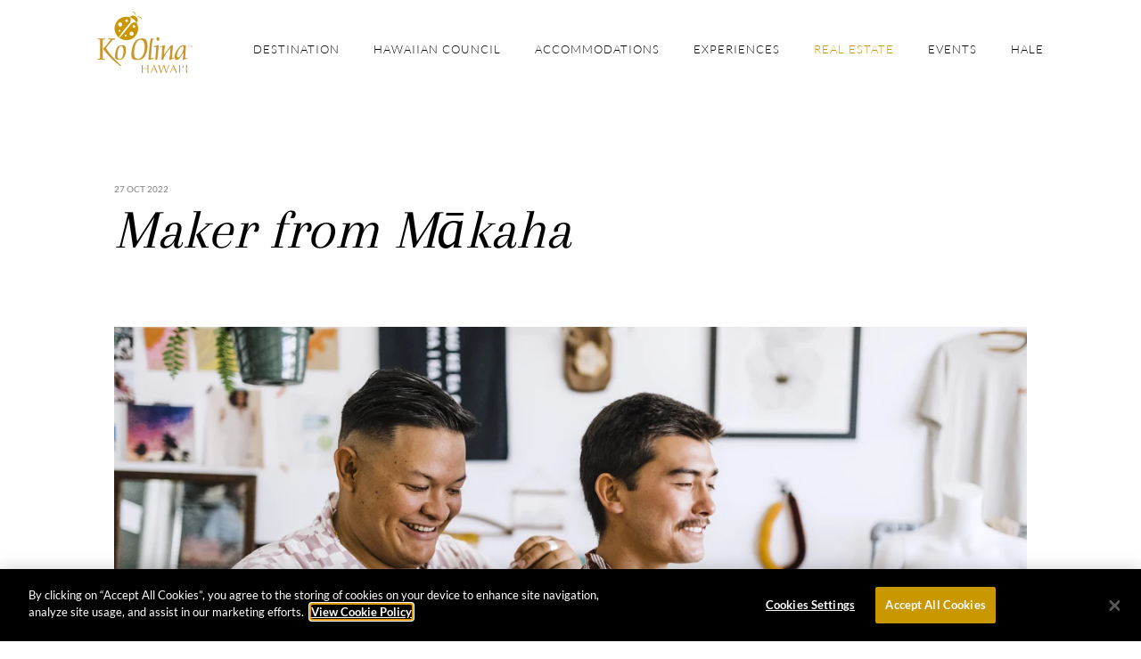

--- FILE ---
content_type: text/html; charset=UTF-8
request_url: https://koolina.com/press/maker-makaha/
body_size: 12325
content:
<!doctype html>
<!--[if lt IE 7 ]><html lang="en" class="no-js lt-ie7 ie"><![endif]-->
<!--[if IE 7 ]><html lang="en" class="no-js ie7 ie"><![endif]-->
<!--[if IE 8 ]><html lang="en" class="no-js ie8 ie"><![endif]-->
<!--[if IE 9 ]><html lang="en" class="no-js ie9 ie"><![endif]-->
<!--[if (gt IE 9)|!(IE)]><!--><html lang="en" class="no-js"><!--<![endif]-->
<head>
<meta content="text/html;charset=utf-8" http-equiv="Content-Type">
<meta http-equiv="X-UA-Compatible" content="IE=edge,chrome=1">
<meta name="viewport" content="width=device-width,initial-scale=1,maximum-scale=1,user-scalable=no">
<meta name="theme-color" content="#c99700">
<title>Maker from M&amacr;kaha &ndash; Ko Olina</title>
<link rel="canonical" href="https://koolina.com/press/maker-makaha/">
<meta name="description" content="Bruening has another reason to think local. He traces his inspiration back to the vibe and people of his hometown community of M&amacr;kaha, which made him feel comfortable expressing himself. Today, he hopes his clothes give people the same confidence.">
<meta name="keywords" content="matt bruening">
<meta name="apple-mobile-web-app-capable" content="yes">
<meta name="apple-mobile-web-app-status-bar-style" content="black-translucent">
<meta name="apple-mobile-web-app-title" content="KoOlina">
<link rel="shortcut icon" href="https://koolina.com/favicon.ico">
<link rel="icon" type="image/png" sizes="32x32" href="https://koolina.com/favicons/favicon-32x32.png">
<link rel="apple-touch-icon" sizes="120x120" href="https://koolina.com/favicons/touch-icon-iphone.png">
<link rel="apple-touch-icon" sizes="152x152" href="https://koolina.com/favicons/touch-icon-ipad.png">
<link rel="apple-touch-icon" sizes="167x167" href="https://koolina.com/favicons/touch-icon-ipad-retina.png">
<link rel="apple-touch-icon" sizes="180x180" href="https://koolina.com/favicons/touch-icon-iphone-retina.png">
<meta property="og:locale" content="en_US">
<meta property="og:type" content="article">
<meta property="og:title" content="Maker from M&amacr;kaha &ndash; Ko Olina">
<meta property="og:url" content="https://koolina.com/press/maker-makaha/">
<meta property="og:site_name" content="Ko Olina">
<meta property="og:description" content="Bruening has another reason to think local. He traces his inspiration back to the vibe and people of his hometown community of M&amacr;kaha, which made him feel comfortable expressing himself. Today, he hopes his clothes give people the same confidence.">
<meta name="twitter:card" content="summary">
<meta name="twitter:site" content="@KoOlinaResort">
<meta name="twitter:title" content="Maker from M&amacr;kaha &ndash; Ko Olina">
<meta name="twitter:description" content="Bruening has another reason to think local. He traces his inspiration back to the vibe and people of his hometown community of M&amacr;kaha, which made him feel comfortable expressing himself. Today, he hopes his clothes give people the same confidence.">
<meta property="article:section" content="Hale">
<link rel="dns-prefetch" href="https://ajax.googleapis.com">
<link rel="dns-prefetch" href="https://log.pinterest.com">
<link rel="preconnect" href="https://platform.twitter.com">
<link rel="preconnect" href="https://www.google-analytics.com">
<link rel="preload" href="/app/fonts/arapey-latin-regular.woff2" as="font" type="font/woff2" crossorigin>
<link rel="preload" href="/app/fonts/lato-latin-300.woff2" as="font" type="font/woff2" crossorigin>
<link rel="preload" href="/app/fonts/lato-latin-regular.woff2" as="font" type="font/woff2" crossorigin>
<link rel="preload" href="/app/themes/koolinawp/assets/fonts/fontawesome-webfont.woff2?v=4.7.0" as="font" type="font/woff2" crossorigin>
<style> /* arapey-regular - latin */ @font-face { font-family: 'Arapey'; font-style: normal; font-weight: 400; font-display: swap; src: url('/app/fonts/arapey-latin-regular.eot'); src: local('Arapey'), url('/app/fonts/arapey-latin-regular.eot?#iefix') format('embedded-opentype'), url('/app/fonts/arapey-latin-regular.woff2') format('woff2'), url('/app/fonts/arapey-latin-regular.woff') format('woff'), url('/app/fonts/arapey-latin-regular.ttf') format('truetype'),  url('/app/fonts/arapey-latin-regular.svg#Arapey') format('svg'); }
/* lato-300 - latin */ @font-face { font-family: 'Lato'; font-style: normal; font-weight: 300; font-display: swap; src: url('/app/fonts/lato-latin-300.eot'); src: local('Lato 300'), url('/app/fonts/lato-latin-300.eot?#iefix') format('embedded-opentype'), url('/app/fonts/lato-latin-300.woff2') format('woff2'), url('/app/fonts/lato-latin-300.woff') format('woff'), url('/app/fonts/lato-latin-300.ttf') format('truetype'), url('/app/fonts/lato-latin-300.svg#Lato') format('svg'); }
/* lato-regular - latin */ @font-face { font-family: 'Lato'; font-style: normal; font-weight: 400; font-display: swap; src: url('/app/fonts/lato-latin-regular.eot');  src: local('Lato Regular'), url('/app/fonts/lato-latin-regular.eot?#iefix') format('embedded-opentype'), url('/app/fonts/lato-latin-regular.woff2') format('woff2'), url('/app/fonts/lato-latin-regular.woff') format('woff'), url('/app/fonts/lato-latin-regular.ttf') format('truetype'), url('/app/fonts/lato-latin-regular.svg#Lato') format('svg'); }
/* lato-700 - latin */ @font-face { font-family: 'Lato'; font-style: normal; font-weight: 700; font-display: swap; src: url('/app/fonts/lato-latin-700.eot');  src: local('Lato 700'), url('/app/fonts/lato-latin-700.eot?#iefix') format('embedded-opentype'), url('/app/fonts/lato-latin-700.woff2') format('woff2'), url('/app/fonts/lato-latin-700.woff') format('woff'), url('/app/fonts/lato-latin-700.ttf') format('truetype'), url('/app/fonts/lato-latin-700.svg#Lato') format('svg'); } </style>
<link href="https://koolina.com/app/themes/koolinawp/assets/css/minified.css.php" rel="stylesheet" type="text/css" media="all">
<style> body.page-home section.top .time { position: absolute; bottom: 0; left: 10%; height: 200px; color:#fff; display: none; } body.page-home section.top time { position: relative; color: #fff; font-size: 3.5em; line-height: 1em; font-family: "Lato",sans-serif; font-weight: 300; z-index: 3; left:0; display: inline-block; } section.top .time span.label { margin-bottom:.5em; display: block; font-size: 1.2em; font-style: italic; font-family: "Arapey",serif; letter-spacing: 1px;  } section.top .time span.suffix { font-size: 2em; position: relative; top: -20px; margin-left:.25em; } header nav .local .time { margin-top: 2em; } header nav .local .time span.label { margin-bottom:.75em; display: block; font-size: 1.3em; font-style: italic; font-family: "Arapey",serif; letter-spacing: 1px; color: #fff; } header nav .local .time span.suffix { font-weight:300; font-size: 2em; position: relative; top: 0; margin-left:.25em;color: #fff; } @media only screen and (min-width: 1025px) { body.page-home section.top .time { display:block; } } </style><!-- CookiePro Cookies Consent Notice start for koolina.com -->
<script async src="https://cookie-cdn.cookiepro.com/scripttemplates/otSDKStub.js" type="text/javascript" charset="UTF-8" data-domain-script="4893bd59-1fdb-422e-8ae1-d5c0850ea744"></script> <script type="text/javascript"> function OptanonWrapper() { } </script>
<!-- CookiePro Cookies Consent Notice end for koolina.com -->
<script async src="https://www.googletagmanager.com/gtag/js?id=G-JCHMLKE6CB"></script>
<script> window.dataLayer = window.dataLayer || []; function gtag(){dataLayer.push(arguments);} gtag('js', new Date()); gtag('config', 'G-JCHMLKE6CB'); </script></head>
<body class="press-template-default single single-press not-front">
<!--[if lt IE 9]>
<div id="browser-warning">Your browser (Internet Explorer) is out of date. It has <strong>known security flaws</strong> and may <strong>not display all features</strong> of this and other websites. <a href="https://browser-update.org/" target="_blank" rel="noopener noreferrer">Learn how to update your browser</a>.</div>
<![endif]-->
<div class="mobile-header-k">
<div class="hamburger"><span></span><span></span></div> <a href="https://koolina.com/" class="link-home" title="Homepage"></a></div>
<header><nav id="main-menu">
<ul id="primary-nav">
<li id="menu-item-20" class="menu-item menu-item-20"><a href="/" title="The Official Site">The Official Site</a></li>
<li id="menu-item-21" class="menu-item menu-item-21"><a href="/destination/" title="Destination">Destination</a></li>
<li id="menu-item-233" class="menu-item menu-item-233"><a href="/hawaiian-council/" title="Hawaiian Council">Hawaiian Council</a></li>
<li id="menu-item-24" class="menu-item menu-item-24"><a href="/accommodations/" title="Accommodations">Accommodations</a></li>
<li id="menu-item-22" class="menu-item menu-item-22"><a href="/experiences/" title="Experiences">Experiences</a></li>
<li id="menu-item-146" class="menu-item menu-item-146"><a href="https://koolinarealty.com/" target="_blank" rel="noopener noreferrer" title="Real Estate">Real Estate</a></li>
<li id="menu-item-65" class="menu-item menu-item-65"><a href="/events/" title="Events">Events</a></li>
<li id="menu-item-4284" class="menu-item menu-item-4284"><a href="/hale/" title="Hale">Hale</a></li>
</ul>
<div class="local"><hr><div class="time"><span class="label">Local Time</span><time datetime="2026-01-31 15:49">03:49</time>  <span class="suffix">pm</span></div></div></nav>  
</header>
	<main>
<span class="meta">27 Oct 2022</span>
<h2 class="page-title">Maker from M&amacr;kaha</h2>
<picture><source type="image/webp" srcset="https://koolina.com/app/uploads/2022/10/maker-makaha-1200x675.webp"><source type="image/jpeg" srcset="https://koolina.com/app/uploads/2022/10/maker-makaha-1200x675.jpg"><img class="full heroImage" src="https://koolina.com/app/uploads/2022/10/maker-makaha-1200x675.webp" alt="Matt Bruening"></picture>
<div class="miscInfo">
<span class="caption">Text by N. Ha‘alilio Solomon | Images by John Hook | Source: Hale Season 8</span>
<div id="share"><span>Share:</span> <a href="https://twitter.com/intent/tweet?text=Maker+from+M%26amacr%3Bkaha+%26ndash%3B+Ko+Olina&amp;url=https%3A%2F%2Fkoolina.com%2Fpress%2Fmaker-makaha%2F&amp;via=koolinaresort" data-ga="Outbound News, Social Share Twitter - Maker from M&amacr;kaha" title="Share on Twitter" rel="noopener noreferrer" class="twitter"><svg class="twitterx" height="12" enable-background="new 0 0 20 20.4" version="1.1" viewBox="0 0 20 20.4" xml:space="preserve" xmlns="http://www.w3.org/2000/svg"><path d="m11.9 8.7 7.4-8.7h-1.8l-6.5 7.5-5-7.5h-6l7.8 11.4-7.8 9h1.8l6.8-7.9 5.5 7.9h6l-8.2-11.7zm-2.4 2.8-0.8-1.1-6.3-9h2.7l5.1 7.3 0.8 1 6.6 9.4h-2.7l-5.4-7.6z"/></svg></a> <a href="https://www.facebook.com/dialog/share?app_id=441433412683950&amp;display=popup&amp;href=https%3A%2F%2Fkoolina.com%2Fpress%2Fmaker-makaha%2F&amp;redirect_uri=https%3A%2F%2Fkoolina.com%2Fpress%2Fmaker-makaha%2F" target="_blank" data-ga="Outbound News, Social Share Facebook - Maker from M&amacr;kaha" title="Share on Facebook" rel="noopener noreferrer" class="facebook"><i class="fa fa-facebook"></i></a> <a data-pin-do="buttonBookmark" data-pin-shape="round" href="https://www.pinterest.com/pin/create/button/" data-ga="Outbound News, Social Share Pinterest - Maker from M&amacr;kaha" title="Share on Pinterest" rel="noopener noreferrer"></a></div>
</div>
<article id="content"><div class="inner">
<p><strong>Inspired by the past but designed for the present, a garment by M&amacr;kaha native Matt Bruening is an invitation to be unpologetically yourself.</strong></p><p>“Spontaneity plays a big role in my life and my designs,” says M&amacr;kaha fashion designer Matt Bruening. “If you continue your journey without knowing the destination, ironically, it stays fun. It’s boring when you know where you’re going already.”</p> <p><img data-src="/app/uploads/2022/10/maker-makaha-01.webp" width="900" height="1100" alt="Matt Bruening" class="aligncenter size-full animated slower fadeIn lazy"></p>
<p>As a teenager, Bruening always had an eye for clothing, especially those worn by the well-dressed hip-hop moguls he admired. Imagining his own clothing line, he began buying fabrics and teaching himself how to sew. In college, he took fashion design courses to further learn the craft, where he produced his first “true” garment, from sketch to pattern to construction to fit—a sheath dress in yellow poplin. An impromptu invite to exhibit his designs in a fashion show prompted him to create more pieces, and he realized that maybe he was on to something. “If you tell me ‘no,’ I goin’ tell you ‘try watch.’ I’m that kind of person,” Bruening says of the skepticism he encountered early on in his career.</p> <p><img data-src="/app/uploads/2022/10/maker-makaha-02.webp" width="900" height="560" alt="Matt Bruening" class="aligncenter size-full animated slower fadeIn lazy"></p>
<p>Bruening would go on to found his eponymous label in 2012, adding his own stitch to the fabric of local fashion. Today, his designs offer fresh interpretations of island wear, something Bruening aims to expand beyond the traditional connotation. “I didn’t want to contribute to an already saturated market—there are already several designers who are innovating aloha attire and doing that well,” Bruening says. Leaning away from commoditized clichés of floral prints and tropical motifs, Bruening instead focuses on clean lines, novel shapes, and bold color palettes. His designs are intended to evoke memories of Hawai&#699;i’s plantation culture and history. “I think about what my parents and grandparents used to wear,” says Bruening, who has Hawaiian, Filipino, Puerto Rican, and German roots.</p> <p>“The palaka prints are reminiscent of my own family’s past.”</p> <p><img data-src="/app/uploads/2022/10/maker-makaha-03.webp" width="900" height="1100" alt="Matt Bruening" class="aligncenter size-full animated slower fadeIn lazy"></p>
<p>Hawai&#699;i’s people—what they are doing and where they are going—serve as Bruening’s inspiration. “I want to dress that person who is on the go, so destination is an important design concept for me, even if the destination is the grocery store,” he says. Although he considers his brand “resort wear,” Bruening is aware of the connotation the term carries, especially in the context of Hawai&#699;i’s relationship with the tourism industry, one that often depends on the luxury and privilege of resort culture. “I still don’t know the best term to summarize my clothes,” Bruening admits. Rather, he primarily designs for Hawai&#699;i’s climate, explaining that “resort wear” is actually a generic term used in the clothing industry for styles that do not fit into the seasonal lines.</p> <p><img data-src="/app/uploads/2022/10/maker-makaha-04.webp" width="900" height="560" alt="Matt Bruening" class="aligncenter size-full animated slower fadeIn lazy"></p>
<p>All of Bruening’s garment construction is done locally in-house and by hand, a source of pride for the designer. “We had out-of-state production operations before, but as of right now, we do everything ourselves, from the patterns to the sewing to the final touches,” Bruening says. Keeping production at this grassroots level is one way that Bruening confronts issues of consumerism, environmental justice, and building local capacity. Although weary of the idea of Hawai&#699;i moving forward as a people disassociated from a global consciousness, Bruening’s focus is decidedly local. “Hawai&#699;i has its own crises, like ‘Ola i ka Wai, Water is Life,’” he says, referencing the local campaign bringing worldwide attention to the O‘ahu aquifer contaminated by leaking U.S. military fuel tanks at Red Hill. “We have to focus on our local communities, because what affects my community affects me.” For Bruening, if art—including fashion—can reflect the issues of the people and place it represents, it can heighten awareness of those issues.</p> <p>Bruening has another reason to think local. He traces his inspiration back to the vibe and people of his hometown community of M&amacr;kaha, which made him feel comfortable expressing himself. Today, he hopes his clothes give people the same confidence and permission to be themselves. “They can say, ‘I am not dressing for you,’” Bruening says. “‘I am dressing for me.’”</p> <p><img data-src="/app/uploads/2022/10/maker-makaha-05.webp" width="900" height="1100" alt="Matt Bruening" class="aligncenter size-full animated slower fadeIn lazy"></p>
<p>Dressing for oneself is important, the fashion designer explains, and is part of the legacy an individual leaves. Despite not knowing what lies ahead for himself, Bruening is fueled by his calling: to make clothes that empower others to take on whatever comes their way.</p> <p><a href="https://www.mattbruening.com/" target="_blank" rel="noopener noreferrer" data-ga="Outbound News, Maker from M&amp;amacr;kaha - Visit: mattbruening.com www.mattbruening.com" title="Visit www.mattbruening.com">Visit: mattbruening.com</a> &nbsp; | &nbsp; 
<a href="https://www.instagram.com/mattbruening/" target="_blank" rel="noopener noreferrer" data-ga="Outbound News, Maker from M&amp;amacr;kaha - Follow on Instagram www.instagram.com" title="Visit www.instagram.com">Follow on Instagram</a></p>
   
</div></article><button type="button" class="btn btnMore" title="Read More">Read More</button></main>
<section id="related">
<div class="inner links"><h3>Related Articles</h3>
<a href="/press/kaleo-patterson-kahu/" title="Kaleo Patterson: The Kahu"><div class="animated slower fadeIn lazy" data-src="/app/uploads/2025/08/kaleo-patterson-900x560.webp"></div><span>22 Aug 2025</span> <h4>Kaleo Patterson: The Kahu</h4></a> <a href="/press/kula-kaiapuni-o-kapolei/" title="For the Love of a Language"><div class="animated slower fadeIn lazy" data-src="/app/uploads/2025/08/kula-kaiapuni-900x560.webp"></div><span>11 Aug 2025</span> <h4>For the Love of a Language</h4></a> <a href="/press/westward-holoholo/" title="Westward Holoholo"><div class="animated slower fadeIn lazy" data-src="/app/uploads/2025/08/westward-holoholo-900x560.webp"></div><span>04 Aug 2025</span> <h4>Westward Holoholo</h4></a> <a href="/press/mountain-meditations/" title="Mountain Meditations"><div class="animated slower fadeIn lazy" data-src="/app/uploads/2025/07/mountain-meditations-900x560.webp"></div><span>25 Jul 2025</span> <h4>Mountain Meditations</h4></a> </div>
</section>
<div id="share"><span>Share:</span> <a href="https://twitter.com/intent/tweet?text=Maker+from+M%26amacr%3Bkaha+%26ndash%3B+Ko+Olina&amp;url=https%3A%2F%2Fkoolina.com%2Fpress%2Fmaker-makaha%2F&amp;via=koolinaresort" data-ga="Outbound News, Social Share Twitter - Maker from M&amacr;kaha" title="Share on Twitter" rel="noopener noreferrer" class="twitter"><svg class="twitterx" height="12" enable-background="new 0 0 20 20.4" version="1.1" viewBox="0 0 20 20.4" xml:space="preserve" xmlns="http://www.w3.org/2000/svg"><path d="m11.9 8.7 7.4-8.7h-1.8l-6.5 7.5-5-7.5h-6l7.8 11.4-7.8 9h1.8l6.8-7.9 5.5 7.9h6l-8.2-11.7zm-2.4 2.8-0.8-1.1-6.3-9h2.7l5.1 7.3 0.8 1 6.6 9.4h-2.7l-5.4-7.6z"/></svg></a> <a href="https://www.facebook.com/dialog/share?app_id=441433412683950&amp;display=popup&amp;href=https%3A%2F%2Fkoolina.com%2Fpress%2Fmaker-makaha%2F&amp;redirect_uri=https%3A%2F%2Fkoolina.com%2Fpress%2Fmaker-makaha%2F" target="_blank" data-ga="Outbound News, Social Share Facebook - Maker from M&amacr;kaha" title="Share on Facebook" rel="noopener noreferrer" class="facebook"><i class="fa fa-facebook"></i></a> <a data-pin-do="buttonBookmark" data-pin-shape="round" href="https://www.pinterest.com/pin/create/button/" data-ga="Outbound News, Social Share Pinterest - Maker from M&amacr;kaha" title="Share on Pinterest" rel="noopener noreferrer"></a></div>
<section id="mobile-social-overlay"><div class="center">
<h3>Share this page</h3> <a href="https://twitter.com/intent/tweet%3Ftext%3DMaker+from+M%26amacr%3Bkaha+%26ndash%3B+Ko+Olina%26url%3Dhttps%3A%2F%2Fkoolina.com%2Fpress%2Fmaker-makaha%2F%26via%3Dkoolinaresort" data-ga="Outbound Footer Bar, Social Share Twitter - Maker from M&amacr;kaha" title="Share on Twitter" class="twitter"><svg class="twitterx" enable-background="new 0 0 20 20.4" version="1.1" viewBox="0 0 20 20.4" xml:space="preserve" xmlns="http://www.w3.org/2000/svg"><path d="m11.9 8.7 7.4-8.7h-1.8l-6.5 7.5-5-7.5h-6l7.8 11.4-7.8 9h1.8l6.8-7.9 5.5 7.9h6l-8.2-11.7zm-2.4 2.8-0.8-1.1-6.3-9h2.7l5.1 7.3 0.8 1 6.6 9.4h-2.7l-5.4-7.6z"/></svg></a> <a href="https://www.facebook.com/dialog/share?app_id=441433412683950&amp;display=popup&amp;href=https%3A%2F%2Fkoolina.com%2Fpress%2Fmaker-makaha%2F&amp;redirect_uri=https%3A%2F%2Fkoolina.com%2Fpress%2Fmaker-makaha%2F" target="_blank" rel="noopener noreferrer" data-ga="Outbound Footer Bar, Social Share Facebook - Maker from M&amacr;kaha" title="Share on Facebook" class="facebook"><i class="fa fa-facebook"></i></a> <a data-pin-do="buttonBookmark" data-pin-shape="round" href="https://www.pinterest.com/pin/create/button/" data-ga="Outbound Footer Bar, Social Share Pinterest - Maker from M&amacr;kaha" title="Share on Pinterest"></a>
</div></section><a href="/" id="backToTop" class="hidden"> <i class="fa fa-angle-up"></i> <span>Top</span></a>
<footer>
<section class="topp"><!-- Breadcrumbs  -->
<div id="breadcrumb">
<a href="https://koolina.com/" class="first" title="Home">Home</a>
<a href="https://koolina.com/news/" title="News" class="sub">News</a>
<span class="last">Maker from M&amacr;kaha</span>

</div>
<!-- /Breadcrumbs -->
<a href="#" class="mobile-social-trigger"><span class="share">Share</span><span class="close">Close</span></a>
<div class="right">
<a href="https://www.facebook.com/koolinaresort" target="_blank" rel="noopener noreferrer" title="Maker from M&amacr;kaha" data-ga="Outbound Footer Bar, Maker from M&amp;amacr;kaha - Facebook" class="facebook"><i class="fa fa-facebook" aria-hidden="true"></i></a> <a href="https://www.instagram.com/koolinaresort/" target="_blank" rel="noopener noreferrer" title="Maker from M&amacr;kaha" data-ga="Outbound Footer Bar, Maker from M&amp;amacr;kaha - Instagram" class="instagram"><i class="fa fa-instagram" aria-hidden="true"></i></a> <a href="https://x.com/KoOlinaResort" target="_blank" rel="noopener noreferrer" title="Maker from M&amacr;kaha" data-ga="Outbound Footer Bar, Maker from M&amp;amacr;kaha - Twitter" class="twitter"><svg class="twitterx" enable-background="new 0 0 20 20.4" version="1.1" viewBox="0 0 20 20.4" xml:space="preserve" xmlns="http://www.w3.org/2000/svg"><path d="m11.9 8.7 7.4-8.7h-1.8l-6.5 7.5-5-7.5h-6l7.8 11.4-7.8 9h1.8l6.8-7.9 5.5 7.9h6l-8.2-11.7zm-2.4 2.8-0.8-1.1-6.3-9h2.7l5.1 7.3 0.8 1 6.6 9.4h-2.7l-5.4-7.6z"/></svg></a> <a href="https://www.youtube.com/user/KoolinaResort" target="_blank" rel="noopener noreferrer" title="Maker from M&amacr;kaha" data-ga="Outbound Footer Bar, Maker from M&amp;amacr;kaha - YouTube" class="youtube"><i class="fa fa-youtube" aria-hidden="true"></i></a> <a href="https://www.pinterest.com/koolinaresort/" target="_blank" rel="noopener noreferrer" title="Maker from M&amacr;kaha" data-ga="Outbound Footer Bar, Maker from M&amp;amacr;kaha - Pinterest" class="pinterest"><i class="fa fa-pinterest" aria-hidden="true"></i></a> <a href="https://apps.apple.com/us/app/ko-olina-resort/id989460443?mt=8" target="_blank" rel="noopener noreferrer" title="Maker from M&amacr;kaha" data-ga="Outbound Footer Bar, Maker from M&amp;amacr;kaha - App Download IOS" class="appdownload"><img width="135" height="40" src="https://koolina.com/app/uploads/2019/06/download-on-the-app-store-badge-us-uk-135x40.svg" alt="App Download IOS"></a> <a href="https://play.google.com/store/apps/details?id=com.upspringmedia.koolina_resort" target="_blank" rel="noopener noreferrer" title="Maker from M&amacr;kaha" data-ga="Outbound Footer Bar, Maker from M&amp;amacr;kaha - App Download Android" class="appdownload"><img width="136" height="40" src="https://koolina.com/app/uploads/2019/06/get-it-on-google-play.svg" alt="App Download Android"></a> 
<a href="#" id="more"><span class="more">More</span><span class="less">Less</span><i class="fa"></i></a></div> <div class="background"><div class="left"></div> <div class="mid"><svg viewBox="6.167 4.667 87.666 43.833"><polygon fill="#FFFFFF" points="93.833,92.333 6.167,92.333 6.167,4.667 50,48.5 93.833,4.667 "/></svg></div> <div class="right"></div></div></section>
<section class="btm"><div class="inner"><div class="info"><div class="address"><h3>Ko Olina Resort</h3> <address>92-1047 Olani Street, Unit 1206<br> Ko Olina, HI 96707 USA <br>Email: 
<a href="ma&#x69;&#x6c;to&#58;&#105;&#110;%66o&#x40;&#107;%6fol&#105;&#110;a&#x2e;com" rel="nofollow" class="footerbottom-email">i&#110;f&#x6f;&#64;&#x6b;oolina&#46;c&#x6f;m</a>
<br> Phone: <a href="tel:18086712512" data-ga="Footer Bottom, Maker from M&amp;amacr;kaha &amp;ndash; Ko Olina - 18086712512">+1 (808) 671-2512</a></address> <p><a class="directory" href="/contact/">Resort Directory</a></p></div> <div class="mid"><h3>Download The Ko Olina Resort App</h3> <p>Make the most of your Hawai&#699;i vacation with the Ko Olina Resort App. Plan your stay at O&#699;ahu&#8217;s premier resort destination. The Ko Olina Resort App is your essential guide for anything and everything Ko Olina!</p> <p><a href="https://apps.apple.com/us/app/ko-olina-resort/id989460443?mt=8" target="_blank" data-ga="Outbound Footer Bottom, App Download - itunes.apple.com" title="Download on App Store - itunes.apple.com" class="footersvg" rel="noopener noreferrer"><img width="135" height="40" src="https://koolina.com/app/uploads/2019/06/download-on-the-app-store-badge-us-uk-135x40.svg" alt="Download App on Apples App Store"></a></p> <p><a href="https://play.google.com/store/apps/details?id=com.upspringmedia.koolina_resort" target="_blank" data-ga="Outbound Footer Bottom, App Download - play.google.com" title="Download on Google Play - play.google.com" class="footersvg" rel="noopener noreferrer"><img width="136" height="40" src="https://koolina.com/app/uploads/2019/06/get-it-on-google-play.svg" alt="Download App on Google Play"></a></p></div>
<div class="mailchimp"> <h3>Sign Up For Our Newsletter</h3>
<!-- Begin MailChimp Signup Form -->
<div id="mc_embed_signup"><form action="https://koolina.us1.list-manage.com/subscribe/post?u=756446c81f5c8e976521d1ed8&amp;id=da63415c8f" method="post" id="mc-embedded-subscribe-form" name="mc-embedded-subscribe-form" class="validate" target="_blank" novalidate><div id="mc_embed_signup_scroll"><div class="mc-field-group"><label for="mce-EMAIL">Email Address  <span class="asterisk">*</span></label> <input type="email" value="" name="EMAIL" class="required email" id="mce-EMAIL" placeholder="Email"></div> <div class="mc-field-group"><label for="mce-ZIPCODE">Postal/Zip Code </label> <input type="text" value="" name="ZIPCODE" class="" id="mce-ZIPCODE" placeholder="Postal/Zip Code"></div> <div class="mc-field-group"><label for="mce-FNAME">First Name  <span class="asterisk">*</span></label> <input type="text" value="" name="FNAME" class="required" id="mce-FNAME" placeholder="First Name"></div> <div class="mc-field-group"><label for="mce-LNAME">Last Name  <span class="asterisk">*</span></label> <input type="text" value="" name="LNAME" class="required" id="mce-LNAME" placeholder="Last Name"> </div> <div class="mc-field-group input-group"> <p class="interested">I am interested in: (check all that apply) </p> <ul><li><input type="checkbox" value="1" name="group[69][1]" id="mce-group[69]-69-0"><label for="mce-group[69]-69-0">Real Estate</label></li> <li><input type="checkbox" value="2" name="group[69][2]" id="mce-group[69]-69-1"><label for="mce-group[69]-69-1">Vacation Ownership</label></li> <li><input type="checkbox" value="4" name="group[69][4]" id="mce-group[69]-69-2"><label for="mce-group[69]-69-2">Marina</label></li> <li><input type="checkbox" value="8" name="group[69][8]" id="mce-group[69]-69-3"><label for="mce-group[69]-69-3">Special Offers</label></li> <li><input type="checkbox" value="16" name="group[69][16]" id="mce-group[69]-69-4"><label for="mce-group[69]-69-4">Updates</label></li> <li><input type="checkbox" value="32" name="group[69][32]" id="mce-group[69]-69-5"><label for="mce-group[69]-69-5">Newsletter</label></li> <li><input type="checkbox" value="64" name="group[69][64]" id="mce-group[69]-69-6"><label for="mce-group[69]-69-6">Spa</label></li> <li><input type="checkbox" value="128" name="group[69][128]" id="mce-group[69]-69-7"><label for="mce-group[69]-69-7">Golf</label></li> <li><input type="checkbox" value="256" name="group[69][256]" id="mce-group[69]-69-8"><label for="mce-group[69]-69-8">Weddings</label></li> <li><input type="checkbox" value="512" name="group[69][512]" id="mce-group[69]-69-9"><label for="mce-group[69]-69-9">Sports Club</label></li> <li><input type="checkbox" value="1024" name="group[69][1024]" id="mce-group[69]-69-10"><label for="mce-group[69]-69-10">My Ko Olina</label></li> </ul></div>
<div id="mce-responses" class="clear"><div class="response" id="mce-error-response" style="display:none"></div> <div class="response" id="mce-success-response" style="display:none"></div></div>    <!-- real people should not fill this in and expect good things - do not remove this or risk form bot signups-->
<div style="position: absolute; left: -5000px;" aria-hidden="true"><input type="text" name="b_756446c81f5c8e976521d1ed8_da63415c8f" tabindex="-1" value=""></div> <div class="clear"><input type="submit" value="Subscribe" name="subscribe" id="mc-embedded-subscribe" class="button btn"></div></div>
</form></div>
<!--End mc_embed_signup-->
</div></div>
<div id="links">
<div><span>Vacation Planning</span> <div class="menu-footer-vacation-planning-container"> <ul id="menu-footer-vacation-planning" class="menu"><li><a href="/accommodations/" title="Accommodations">Accommodations</a></li> <li><a href="/experiences/" title="Experiences">Experiences</a></li> <li><a href="/experiences/golf/" title="Golf">Golf</a></li> <li><a href="/experiences/marina/" title="Marina">Marina</a></li> <li><a href="/experiences/weddings/" title="Weddings">Weddings</a></li> <li><a href="/events/" title="Events">Events</a></li> <li><a href="/news/" title="News">News</a></li> <li><a href="/meetings-events/" title="Meetings &amp; Events">Meetings &amp; Events</a></li> <li><a href="/destination/lagoons/" title="Parking">Parking</a></li> <li><a href="/accessibility/" title="Accessibility">Accessibility</a></li> 
</ul> </div></div><div class="mid"><span>Resources</span> <div class="menu-footer-resources-container"><ul id="menu-footer-resources" class="menu"> <li><a href="https://koolinarealty.com/" target="_blank" title="Real Estate">Real Estate</a></li> <li><a href="/careers/" title="Careers">Careers</a></li> <li><a href="/contact/" title="Directory">Directory</a></li> <li><a href="/destination/charities/" title="Charities">Charities</a></li> <li><a href="/communities/" title="Communities">Communities</a></li> <li><a href="/destination/location/" title="Resort Map">Resort Map</a></li> <li><a href="/register/" title="Register">Register</a></li> <li><a href="/vacation-club/" title="Vacation Club">Vacation Club</a></li> <li><a href="/koca/" title="Ko Olina Community Association">Ko Olina Community Association</a></li> <li><a href="/ko-olina-beach-and-sports-club/" title="Ko Olina Beach + Sports Club">Ko Olina Beach + Sports Club</a></li> <li><a href="/privacy-policy/" title="Privacy Policy">Privacy Policy</a></li> <li><a href="/terms-of-use/" title="Terms of Use">Terms of Use</a></li> <li><a href="/cookie-policy/" title="Cookie Policy">Cookie Policy</a></li> </ul></div></div> 
<div><span>Follow Us</span> 
<a href="https://www.facebook.com/koolinaresort" target="_blank" rel="noopener noreferrer" title="https://www.facebook.com/koolinaresort" data-ga="Outbound Footer Bottom, https://www.facebook.com/koolinaresort - Facebook" class="facebook"><i class="fa fa-facebook" aria-hidden="true"></i></a> <a href="https://www.instagram.com/koolinaresort/" target="_blank" rel="noopener noreferrer" title="https://www.instagram.com/koolinaresort/" data-ga="Outbound Footer Bottom, https://www.instagram.com/koolinaresort/ - Instagram" class="instagram"><i class="fa fa-instagram" aria-hidden="true"></i></a> <a href="https://x.com/KoOlinaResort" target="_blank" rel="noopener noreferrer" title="https://x.com/KoOlinaResort" data-ga="Outbound Footer Bottom, https://x.com/KoOlinaResort - Twitter" class="twitter"><svg class="twitterx" enable-background="new 0 0 20 20.4" version="1.1" viewBox="0 0 20 20.4" xml:space="preserve" xmlns="http://www.w3.org/2000/svg"><path d="m11.9 8.7 7.4-8.7h-1.8l-6.5 7.5-5-7.5h-6l7.8 11.4-7.8 9h1.8l6.8-7.9 5.5 7.9h6l-8.2-11.7zm-2.4 2.8-0.8-1.1-6.3-9h2.7l5.1 7.3 0.8 1 6.6 9.4h-2.7l-5.4-7.6z"/></svg></a> <a href="https://www.youtube.com/user/KoolinaResort" target="_blank" rel="noopener noreferrer" title="https://www.youtube.com/user/KoolinaResort" data-ga="Outbound Footer Bottom, https://www.youtube.com/user/KoolinaResort - YouTube" class="youtube"><i class="fa fa-youtube" aria-hidden="true"></i></a> <a href="https://www.pinterest.com/koolinaresort/" target="_blank" rel="noopener noreferrer" title="https://www.pinterest.com/koolinaresort/" data-ga="Outbound Footer Bottom, https://www.pinterest.com/koolinaresort/ - Pinterest" class="pinterest"><i class="fa fa-pinterest" aria-hidden="true"></i></a> <a href="/contact/" title="Contact us" class="contact"><i class="fa fa-envelope" aria-hidden="true"></i></a> <a href="https://jp.koolina.com/" target="_blank" rel="noopener noreferrer" class="subdoamin-links" data-ga="Outbound Sub Domains, Footer - Maker From M&amacr;kaha - jp.koolina.com/" title="日本語">日本語</a><a href="https://kr.koolina.com/" target="_blank" rel="noopener noreferrer" class="subdoamin-links" data-ga="Outbound Sub Domains, Footer - Maker From M&amacr;kaha - kr.koolina.com/" title="한국어">한국어</a></div>
</div></div></section></footer>
<script src="https://koolina.com/app/themes/koolinawp/assets/js/jquery-3.5.0.min.js"></script>
<script src="https://koolina.com/app/themes/koolinawp/assets/js/bundle-20200401.js"></script>
<script src="https://koolina.com/app/themes/koolinawp/assets/js/mc-validate.2.3.js"></script>
<script>(function($) {window.fnames = new Array(); window.ftypes = new Array();fnames[0]='EMAIL';ftypes[0]='email';fnames[1]='FNAME';ftypes[1]='text';fnames[2]='LNAME';ftypes[2]='text';fnames[3]='ZIPCODE';ftypes[3]='text';fnames[4]='MYKOOLINA';ftypes[4]='text';}(jQuery));var $mcj = jQuery.noConflict(true);</script>
<script>
/*IMG LOADER - 20190617**! jQuery & Zepto Lazy v1.7.10 - http://jquery.eisbehr.de/lazy - MIT&GPL-2.0 license - Copyright 2012-2018 Daniel 'Eisbehr' Kern */ !function(t,e){"use strict";function r(r,a,i,u,l){function f(){L=t.devicePixelRatio>1,i=c(i),a.delay>=0&&setTimeout(function(){s(!0)},a.delay),(a.delay<0||a.combined)&&(u.e=v(a.throttle,function(t){"resize"===t.type&&(w=B=-1),s(t.all)}),u.a=function(t){t=c(t),i.push.apply(i,t)},u.g=function(){return i=n(i).filter(function(){return!n(this).data(a.loadedName)})},u.f=function(t){for(var e=0;e<t.length;e++){var r=i.filter(function(){return this===t[e]});r.length&&s(!1,r)}},s(),n(a.appendScroll).on("scroll."+l+" resize."+l,u.e))}function c(t){var i=a.defaultImage,o=a.placeholder,u=a.imageBase,l=a.srcsetAttribute,f=a.loaderAttribute,c=a._f||{};t=n(t).filter(function(){var t=n(this),r=m(this);return!t.data(a.handledName)&&(t.attr(a.attribute)||t.attr(l)||t.attr(f)||c[r]!==e)}).data("plugin_"+a.name,r);for(var s=0,d=t.length;s<d;s++){var A=n(t[s]),g=m(t[s]),h=A.attr(a.imageBaseAttribute)||u;g===N&&h&&A.attr(l)&&A.attr(l,b(A.attr(l),h)),c[g]===e||A.attr(f)||A.attr(f,c[g]),g===N&&i&&!A.attr(E)?A.attr(E,i):g===N||!o||A.css(O)&&"none"!==A.css(O)||A.css(O,"url('"+o+"')")}return t}function s(t,e){if(!i.length)return void(a.autoDestroy&&r.destroy());for(var o=e||i,u=!1,l=a.imageBase||"",f=a.srcsetAttribute,c=a.handledName,s=0;s<o.length;s++)if(t||e||A(o[s])){var g=n(o[s]),h=m(o[s]),b=g.attr(a.attribute),v=g.attr(a.imageBaseAttribute)||l,p=g.attr(a.loaderAttribute);g.data(c)||a.visibleOnly&&!g.is(":visible")||!((b||g.attr(f))&&(h===N&&(v+b!==g.attr(E)||g.attr(f)!==g.attr(F))||h!==N&&v+b!==g.css(O))||p)||(u=!0,g.data(c,!0),d(g,h,v,p))}u&&(i=n(i).filter(function(){return!n(this).data(c)}))}function d(t,e,r,i){++z;var o=function(){y("onError",t),p(),o=n.noop};y("beforeLoad",t);var u=a.attribute,l=a.srcsetAttribute,f=a.sizesAttribute,c=a.retinaAttribute,s=a.removeAttribute,d=a.loadedName,A=t.attr(c);if(i){var g=function(){s&&t.removeAttr(a.loaderAttribute),t.data(d,!0),y(T,t),setTimeout(p,1),g=n.noop};t.off(I).one(I,o).one(D,g),y(i,t,function(e){e?(t.off(D),g()):(t.off(I),o())})||t.trigger(I)}else{var h=n(new Image);h.one(I,o).one(D,function(){t.hide(),e===N?t.attr(C,h.attr(C)).attr(F,h.attr(F)).attr(E,h.attr(E)):t.css(O,"url('"+h.attr(E)+"')"),t[a.effect](a.effectTime),s&&(t.removeAttr(u+" "+l+" "+c+" "+a.imageBaseAttribute),f!==C&&t.removeAttr(f)),t.data(d,!0),y(T,t),h.remove(),p()});var m=(L&&A?A:t.attr(u))||"";h.attr(C,t.attr(f)).attr(F,t.attr(l)).attr(E,m?r+m:null),h.complete&&h.trigger(D)}}function A(t){var e=t.getBoundingClientRect(),r=a.scrollDirection,n=a.threshold,i=h()+n>e.top&&-n<e.bottom,o=g()+n>e.left&&-n<e.right;return"vertical"===r?i:"horizontal"===r?o:i&&o}function g(){return w>=0?w:w=n(t).width()}function h(){return B>=0?B:B=n(t).height()}function m(t){return t.tagName.toLowerCase()}function b(t,e){if(e){var r=t.split(",");t="";for(var a=0,n=r.length;a<n;a++)t+=e+r[a].trim()+(a!==n-1?",":"")}return t}function v(t,e){var n,i=0;return function(o,u){function l(){i=+new Date,e.call(r,o)}var f=+new Date-i;n&&clearTimeout(n),f>t||!a.enableThrottle||u?l():n=setTimeout(l,t-f)}}function p(){--z,i.length||z||y("onFinishedAll")}function y(t,e,n){return!!(t=a[t])&&(t.apply(r,[].slice.call(arguments,1)),!0)}var z=0,w=-1,B=-1,L=!1,T="afterLoad",D="load",I="error",N="img",E="src",F="srcset",C="sizes",O="background-image";"event"===a.bind||o?f():n(t).on(D+"."+l,f)}function a(a,o){var u=this,l=n.extend({},u.config,o),f={},c=l.name+"-"+ ++i;return u.config=function(t,r){return r===e?l[t]:(l[t]=r,u)},u.addItems=function(t){return f.a&&f.a("string"===n.type(t)?n(t):t),u},u.getItems=function(){return f.g?f.g():{}},u.update=function(t){return f.e&&f.e({},!t),u},u.force=function(t){return f.f&&f.f("string"===n.type(t)?n(t):t),u},u.loadAll=function(){return f.e&&f.e({all:!0},!0),u},u.destroy=function(){return n(l.appendScroll).off("."+c,f.e),n(t).off("."+c),f={},e},r(u,l,a,f,c),l.chainable?a:u}var n=t.jQuery||t.Zepto,i=0,o=!1;n.fn.Lazy=n.fn.lazy=function(t){return new a(this,t)},n.Lazy=n.lazy=function(t,r,i){if(n.isFunction(r)&&(i=r,r=[]),n.isFunction(i)){t=n.isArray(t)?t:[t],r=n.isArray(r)?r:[r];for(var o=a.prototype.config,u=o._f||(o._f={}),l=0,f=t.length;l<f;l++)(o[t[l]]===e||n.isFunction(o[t[l]]))&&(o[t[l]]=i);for(var c=0,s=r.length;c<s;c++)u[r[c]]=t[0]}},a.prototype.config={name:"lazy",chainable:!0,autoDestroy:!0,bind:"load",threshold:500,visibleOnly:!1,appendScroll:t,scrollDirection:"both",imageBase:null,defaultImage:"[data-uri]",placeholder:null,delay:-1,combined:!1,attribute:"data-src",srcsetAttribute:"data-srcset",sizesAttribute:"data-sizes",retinaAttribute:"data-retina",loaderAttribute:"data-loader",imageBaseAttribute:"data-imagebase",removeAttribute:!0,handledName:"handled",loadedName:"loaded",effect:"show",effectTime:0,enableThrottle:!0,throttle:250,beforeLoad:e,afterLoad:e,onError:e,onFinishedAll:e},n(t).on("load",function(){o=!0})}(window); /*! jQuery & Zepto Lazy - YouTube Plugin v1.5 - http://jquery.eisbehr.de/lazy - MIT&GPL-2.0 license - Copyright 2012-2018 Daniel 'Eisbehr' Kern */ !function(t){t.lazy(["yt","youtube"],function(t,e){if("iframe"===t[0].tagName.toLowerCase()){var o=/1|true/.test(t.attr("data-nocookie"));t.attr("src","https://www.youtube"+(o?"-nocookie":"")+".com/embed/"+t.attr("data-src")+"?rel=0&amp;showinfo=0"),this.config("removeAttribute")&&t.removeAttr("data-src")}else e(!1)})}(window.jQuery||window.Zepto); 
 $(function() { $('.lazy').lazy( ); });    
 /*GALLERY*/ $(".thumbs div").on("click", function () { $("div").removeClass("active"); $(this).addClass("active"); }); /**GALLERY CAPTIONS */ if($(".gallery.events .gradient").length){ $(document).ready(function() { $('.gallery.events .thumbs div img').click(function() { var imgsrc = $(this).attr('src'); $('.gallery .image .active').attr('src', imgsrc); $('.gallerycaption').text($(this).attr('alt')); }); }); }
</script>
<script> if ($('#social').length) { var twitterLoaded = false; $(window).on('scroll', function(){ if(twitterLoaded === false && $(window).scrollTop() > $('#social').position().top - $(window).height()) {	twitterLoaded = true; var script = document.createElement('script'); script.defer = true; script.src = '//platform.twitter.com/widgets.js'; script.type = 'text/javascript'; document.body.appendChild(script); } }); }
 $('.scrollto').on('click', function(event) { var target = $(this.getAttribute('href')); if( target.length ) { event.preventDefault(); $('html, body').stop().animate({ scrollTop: target.offset().top - 100 }, 1000); } }); $("#backToTop").click(function () { $("html, body").animate({scrollTop: 0}, 1000); }); </script>
<script async defer src="https://koolina.com/app/themes/koolinawp/assets/js/pinterest-widget-main.js"></script>
<script>(function(i,s,o,g,r,a,m){i['GoogleAnalyticsObject']=r;i[r]=i[r]||function(){ (i[r].q=i[r].q||[]).push(arguments)},i[r].l=1*new Date();a=s.createElement(o), m=s.getElementsByTagName(o)[0];a.async=1;a.src=g;m.parentNode.insertBefore(a,m) })(window,document,'script','//www.google-analytics.com/analytics.js','ga'); ga('create', 'UA-16221083-1'); ga('send', 'pageview'); </script>
<script type="application/ld+json"> {"@context": "https://schema.org/", "@type": "BlogPosting", "mainEntityOfPage": { "@type": "WebPage", "@id": "https://koolina.com/press/maker-makaha/" }, "headline": "Maker from M&amacr;kaha", "alternativeHeadline": "Hale for Ko Olina Magazine", "description": "Bruening has another reason to think local. He traces his inspiration back to the vibe and people of his hometown community of M&amacr;kaha, which made him feel comfortable expressing himself. Today, he hopes his clothes give people the same confidence.", "image": { "@type": "ImageObject", "url": "https://koolina.com/app/uploads/2022/10/maker-makaha-1200x675.jpg", "width": "1200", "height": "675" }, "author": { "@type": "Person", "name": "Text by N. Ha‘alilio Solomon", "url": "https://nmgnetwork.com/" }, "publisher": { "@type": "Organization", "name": "Ko Olina Resort", "url": "https://koolina.com" }, "datePublished": "2022-10-27"} </script></body>
</html>

--- FILE ---
content_type: text/css;charset=UTF-8
request_url: https://koolina.com/app/themes/koolinawp/assets/css/minified.css.php
body_size: 17265
content:
@font-face{font-family:'FontAwesome';src:url('../fonts/fontawesome-webfont.eot?v=4.7.0');src:url('../fonts/fontawesome-webfont.eot?#iefix&v=4.7.0') format('embedded-opentype'),url('../fonts/fontawesome-webfont.woff2?v=4.7.0') format('woff2'),url('../fonts/fontawesome-webfont.woff?v=4.7.0') format('woff'),url('../fonts/fontawesome-webfont.ttf?v=4.7.0') format('truetype'),url('../fonts/fontawesome-webfont.svg?v=4.7.0#fontawesomeregular') format('svg');font-weight:normal;font-style:normal; font-display: swap;}.fa{display:inline-block;font:normal normal normal 14px/1 FontAwesome;font-size:inherit;text-rendering:auto;-webkit-font-smoothing:antialiased;-moz-osx-font-smoothing:grayscale}.fa-angle-left:before{content:"\f104"}.fa-angle-right:before{content:"\f105"}.fa-angle-up:before{content:"\f106"}.fa-angle-down:before{content:"\f107"}.fa-twitter:before{content:"\f099"} .fa-facebook-f:before,.fa-facebook:before{content:"\f09a"} .fa-facebook-square:before{content:"\f082"} .fa-facebook-official:before{content:"\f230"}.fa-instagram:before{content:"\f16d"} .fa-youtube-square:before{content:"\f166"}.fa-youtube:before{content:"\f167"}.fa-youtube-play:before{content:"\f16a"}.fa-pinterest:before{content:"\f0d2"}.fa-pinterest-square:before{content:"\f0d3"} .fa-music:before{content:"\f001"}.fa-search:before{content:"\f002"}.fa-envelope-o:before{content:"\f003"}.fa-heart:before{content:"\f004"}.fa-star:before{content:"\f005"}.fa-star-o:before{content:"\f006"} .sr-only{position:absolute;width:1px;height:1px;padding:0;margin:-1px;overflow:hidden;clip:rect(0, 0, 0, 0);border:0}.sr-only-focusable:active,.sr-only-focusable:focus{position:static;width:auto;height:auto;margin:0;overflow:visible;clip:auto} .fa-times-circle:before{content:"\f057"}.fa-check-circle:before{content:"\f058"} .fa-times-circle-o:before{content:"\f05c"}.fa-check-circle-o:before{content:"\f05d"} .fa-dot-circle-o:before{content:"\f192"} .fa-tripadvisor:before{content:"\f262"} .fa-foursquare:before{content:"\f180"} .fa-apple:before{content:"\f179"}.fa-android:before{content:"\f17b"} .fa-newspaper-o:before{content:"\f1ea"}.fa-map-marker:before{content:"\f041"}.fa-camera:before{content:"\f030"} .fa-clone:before{content:"\f24d"} .fa-yelp:before{content:"\f1e9"}html{box-sizing:border-box}*,*:before,*:after{box-sizing:inherit}html,body,div,span,applet,object,iframe,h1{margin:0}html,body,div,span,applet,object,iframe,h1,h2,h3{padding:0;border:0;font:inherit;vertical-align:baseline}h4,h5,h6{margin:0}h4,h5,h6,p,blockquote{padding:0;border:0;font:inherit;vertical-align:baseline}pre,a,abbr,acronym,address,big,cite,code,del,dfn,em,img,ins,kbd,q,s,samp,small,strike,strong,sub,sup,tt,var,b,u,i,center,dl,dt,dd{margin:0;padding:0;border:0;font:inherit;vertical-align:baseline}ol{padding:0;border:0;font:inherit;vertical-align:baseline}ul,li,fieldset,form,label,legend,table,caption,tbody,tfoot,thead,tr,th,td,article,aside,canvas,details,embed,figure,figcaption,footer{margin:0;padding:0;border:0;font:inherit;vertical-align:baseline}header{padding:0;border:0;font:inherit;vertical-align:baseline}hgroup,menu,nav,output,ruby,section,summary,time,mark,audio,video{margin:0;padding:0;border:0;font:inherit;vertical-align:baseline}article,aside,details,figcaption,figure,footer,header,hgroup,menu,nav,section{display:block}ol,ul{list-style:none}blockquote,q{quotes:none}blockquote:before,blockquote:after,q:before,q:after{content:none}table{border-collapse:collapse;border-spacing:0}div,p,section,main,article,span,ul,li,ol,a{box-sizing:border-box}form .hidden-from-view{display:none}button,select{font-family:"Lato",sans-serif}input{height:40px;padding:0 0 0 10px}input,textarea{width:100%;background:#fff;font-family:"Lato",sans-serif;font-weight:300;font-size:.9rem;border:solid 1px #e4e5e4;margin:0 0 10px;outline:none;color:#c99700}input:focus,textarea:focus{border-color:#c99700}textarea{height:200px;padding:10px 0 0 10px;line-height:20px}html,body{font-size:14px;line-height:1.5em;font-family:"Lato",sans-serif;font-weight:300}a{color:#000}p{margin:0 0 20px}strong{font-weight:800}small{font-size:.7em;text-transform:uppercase;font-family:"Lato",sans-serif}ol{list-style-type:decimal;margin:0 0 40px 15px}ol li{margin-left:15px;margin-bottom:20px}ol li:last-child{margin-bottom:0}h1,h2{font-family:"Arapey",serif}h1,h2,h3,h4,h5,h6{display:block}h5,h6{font-family:"Arapey",serif}h1.gold,h2.gold,h3.gold,h4.gold,h5.gold,h6.gold{color:#c99700}h1.center,h2.center,h3.center,h4.center,h5.center,h6.center{display:block;text-align:center}h1{font-size:3em;line-height:1.1em}@media only screen and (min-width:768px){h1{font-size:6em}}@media only screen and (min-width:1024px){h1{font-size:7em}}h2{font-size:2em;line-height:1.1em;margin:0 0 50px}@media only screen and (min-width:768px){h2{font-size:2.5em}}@media only screen and (min-width:1024px){h2{font-size:3em}}@media only screen and (min-width:1200px){h2{font-size:4.5em}}h3{font-family:"Lato",sans-serif;text-transform:uppercase;margin:0 0 15px;font-weight:400}h4{font-size:1.1em;font-family:"Arapey",serif}@media only screen and (min-width:1024px){h4{font-size:1.4em}}.show{opacity:1}.hide{opacity:0}.hidden{display:none}.offwhiteBG{background:#f5f7f3}.aligncenter{text-align:center}.col-720{max-width:720px;margin-left:auto;margin-right:auto}.break{clear:both;display:block}.fixedNavPadding{padding:50px 0}@media only screen and (min-width:1025px){.fixedNavPadding{padding:100px 0 50px}}.arrow-thin{display:block;width:100%;height:100%;stroke:#000;stroke-width:3;-webkit-transition:-webkit-transform .1s ease-out;transition:transform .1s ease-out;opacity:.2}.arrow-thin.left{-webkit-transform:rotate(180deg);transform:rotate(180deg)}.arrow-thin:hover{stroke:#c99700;opacity:1}.arrow-thin:hover.left{-webkit-transform:rotate(180deg);transform:rotate(180deg)}.caption{text-transform:uppercase;font-size:.6em;letter-spacing:2px;font-family:"Lato",sans-serif;font-weight:400;display:block;line-height:1.8em;margin-top:10px;margin-bottom:20px}@media only screen and (min-width:768px){.caption{margin-bottom:0;width:70%}}.masthead{text-align:center}.masthead h1{line-height:.7em;margin-bottom:30px;font-style:italic}.masthead h2{margin-bottom:0}.masthead .heroText{font-size:1.3em;line-height:1.5em;max-width:720px;margin:0 auto;font-weight:300;font-family:"Lato",sans-serif}@media only screen and (min-width:768px){.masthead .heroText{font-size:1.6em}} .masthead #breadcrumb{font-size:.9rem;position:relative;top:-10px;} .masthead #breadcrumb a, .masthead #breadcrumb span { padding: 0 .5em; } .masthead #breadcrumb a[href]:after { position: absolute; content: "\f105"; font-family: FontAwesome; padding-left: .5em; } .masthead #breadcrumb{display:none; }@media only screen and (min-width:1025px){.masthead #breadcrumb{display:none; }}.full{width:100%;height:auto;display:block;margin:80px 0}.pullquote{margin-bottom:40px}.pullquote,blockquote{font-size:1.5em;font-family:"Arapey",serif;font-style:italic}blockquote{margin:0 0 40px}.pullquote p,blockquote p{margin:0!important}.pullquote p:last-child,blockquote p:last-child{text-align:right;font-size:1em}.col-wrap{overflow:hidden}.col-wrap>br,.col-wrap>p{display:none}@media only screen and (min-width:768px){.col-wrap .col-2{width:46%;float:left}.col-wrap .col-2:last-child{float:right}}.btnMore{display:block;margin:0 auto;width:130px;text-align:center;text-decoration:none;font-size:.7em;padding-bottom:10px;text-transform:uppercase;font-family:"Lato",sans-serif}.btnMore:hover{color:#c99700}.btnMore:hover i{border-color:#c99700}.btnMore.hidden{display:none}.btnMore i{display:block;width:40px;height:40px;line-height:40px;margin:5px auto 0;font-size:1.1em;-webkit-transform:translate3d(0,0,0);transform:translate3d(0,0,0);-webkit-backface-visibility:hidden;backface-visibility:hidden;background-image:url("../img/circle-outline.svg");background-size:100%;background-repeat:no-repeat}.page-template-template-child-iframe{padding-top:20px!important}.page-template-template-child-iframe .ternaryNav{display:none}.iframePageEmbed{width:100%;height:1100px}.btn,#load-more{height:40px;line-height:38px;border:solid 2px #c99700;background:0 0;text-transform:uppercase;font-size:.8rem;padding:0 30px;color:#c99700;font-family:"Lato",sans-serif;font-weight:600;cursor:pointer;letter-spacing:.5px;display:inline-block;text-decoration:none}.btn:hover,#load-more:hover{color:#fff;background:#c99700}.alm-btn-wrap{text-align:center;padding:25px 0;border:solid #e4e5e4;border-width:1px 0}time{color:#fff;font-size:3.5em;line-height:1em;font-family:"Lato",sans-serif;font-weight:300;z-index:3}@media only screen and (min-width:1025px){time{font-weight:100}}time span.label{display:block;font-size:.35em;font-style:italic;font-family:"Arapey",serif;letter-spacing:1px}time span.suffix{font-size:.7em;position:relative;top:-17px}.temp{color:#fff;font-size:3.5em;line-height:1em;font-family:"Lato",sans-serif;font-weight:300}.temp.hidden{display:none!important}@media only screen and (min-width:1025px){.temp{font-weight:100}}.temp .label{display:block;font-size:.35em;font-style:italic;font-family:"Arapey",serif;letter-spacing:1px}.temp p span {font-size:.6em;position:relative;top:-15px;} .temp p span.wi {font-size:.9em;position:relative; opacity: .8; top:0;} body.page-home,body.page-heritage,body.page-news:before{background:url([data-uri]);background:-webkit-gradient(linear,left top,left bottom,color-stop(0%,rgba(255,255,255,0)),color-stop(100%,#f5f7f3));background:-webkit-linear-gradient(top,rgba(255,255,255,0)0%,#f5f7f3 100%);background:linear-gradient(to bottom,rgba(255,255,255,0)0%,#f5f7f3 100%);filter:progid:DXImageTransform.Microsoft.gradient( startColorstr='#00ffffff', endColorstr='#f5f7f3',GradientType=0 );background-size:100% 500px;background-repeat:no-repeat;background-position:bottom}body.page-news:before{position:fixed;top:0;left:0;width:100%;height:100%;content:'';z-index:-1}.mobile-header-k{background:rgba(201,151,0,.95);width:100%;height:50px;position:fixed;top:0;left:0;z-index:600;margin:0 auto;display:block;-webkit-transition:background .35s linear;transition:background .35s linear}@media only screen and (min-width:1025px){.mobile-header-k{display:none}}.mobile-header-k[rel="open"]{background:0 0}.mobile-header-k[rel="open"] .hamburger span:first-child{-webkit-transform:rotate(45deg) translate3d(2.5px,2.5px,0);transform:rotate(45deg) translate3d(2.5px,2.5px,0)}.mobile-header-k[rel="open"] .hamburger span:last-child{-webkit-transform:rotate(-45deg) translate3d(4px,-4px,0);transform:rotate(-45deg) translate3d(4px,-4px,0)}.mobile-header-k .hamburger{width:30px;position:absolute;top:50%;left:5px;-webkit-transform:translate3d(0,-50%,0);transform:translate3d(0,-50%,0);cursor:pointer;padding:5px}.mobile-header-k .hamburger span{width:100%;height:1px;background:#fff;display:block;-webkit-transition:-webkit-transform .25s ease-in;transition:transform .25s ease-in;-webkit-transform:translate3d(0,0,0);transform:translate3d(0,0,0)}.mobile-header-k .hamburger span:first-child{margin:0 0 8px}.mobile-header-k .link-home{background-image:url("../img/logo-koolina-ladybug-white.svg");background-size:auto 70%;background-position:center;background-repeat:no-repeat;position:relative;width:80px;height:100%;display:block;margin:0 auto}header{margin:0 auto;width:100%;z-index:500;height:100%;-webkit-transition:-webkit-transform .35s ease-in;transition:transform .35s ease-in;-webkit-transform:translate3d(0,-100%,0);transform:translate3d(0,-100%,0);background:rgba(201,151,0,.95);position:fixed;top:0;left:0;overflow-y:scroll}@media only screen and (min-width:1025px){header{height:auto;-webkit-transition:-webkit-transform .4s cubic-bezier(.13,.2,.33,.97);transition:transform .4s cubic-bezier(.13,.2,.33,.97);-webkit-transform:translate3d(0,0,0);transform:translate3d(0,0,0);background:#fff;overflow:visible}}header[rel="open"]{-webkit-transform:translate3d(0,0,0);transform:translate3d(0,0,0)}header[rel="open"] nav{-webkit-transform:translate3d(0,50px,0);transform:translate3d(0,50px,0)}@media only screen and (min-width:1025px){header.main-hidden{-webkit-transform:translate3d(0,-100px,0);transform:translate3d(0,-100px,0)}}header nav{position:relative;text-align:center;font-size:1em;padding-top:25px;z-index:100;-webkit-transition:-webkit-transform .35s cubic-bezier(.07,.78,.07,.96).4s;transition:transform .35s cubic-bezier(.07,.78,.07,.96).4s;-webkit-transform:translate3d(0,-100%,0);transform:translate3d(0,-100%,0);width:100%;height:100px}@media only screen and (min-width:1025px){header nav{-webkit-transform:none;transform:none;padding-top:20px}}header nav .local{width:150px;margin:0 auto;font-size:.65rem;font-weight:400;display:none}@media only screen and (min-width:321px){header nav .local{display:block}}@media only screen and (min-width:1025px){header nav .local{display:none}}header nav .local hr{border:solid #fff;border-width:2px 0 0 0;margin:5% auto;max-width:75px;display:block}header nav .local time span.suffix{top:0}header nav .local .temp{margin-top:10px}header nav .local .temp p span{top:0}header nav ul{margin:0}header nav ul,header nav li{padding:0;list-style-type:none;display:block}@media only screen and (min-width:1025px){header nav ul,header nav li{display:inline-block}}header nav li{margin:0 0 4%}@media only screen and (min-width:1024px){header nav li{margin-bottom:2.5%}}@media only screen and (min-width:1025px){header nav li{margin-bottom:0;margin-left:35px;text-align:left}}header nav .menu-item-20{display:none}@media only screen and (min-width:1025px){header nav .menu-item-20{display:inline-block;margin-right:30px;margin-left:0}} header nav li.menu-item-23 a { background-color: #c99700; color:#fff; padding: .2em .5em; } header nav li.menu-item-23 a:hover { color:#fff; }header nav .menu-item-20 a{background-image:url("../img/logo-koolina-gold-tm.svg");background-size:100%;background-repeat:no-repeat;width:107px;height:71px;text-indent:-9999px;overflow:hidden;margin:0;position:relative;top:-8px;border:none}header nav a{text-transform:uppercase;text-decoration:none;display:inline-block;color:#fff;vertical-align:middle;font-family:"Lato",sans-serif;font-size:.9em;font-weight:300;letter-spacing:1px;border-bottom:solid 1px transparent}header nav a:hover{border-color:#fff} @media only screen and (min-width:1025px){ header nav a{color:#000;border:none}header nav a:hover{color:#c99700;} header nav li.menu-item-23 a { background-color: #c99700; color:#fff; padding: .2em .5em; } header nav li.menu-item-23 a:hover { color:#fff; }}header nav i{margin:0 10px;display:inline-block;color:#c99700}header .ternaryNav{width:100%;z-index:99;position:absolute;top:100px;background:#fff;padding:11px 0 12px;text-align:center;border-top:solid 1px #e4e5e4;display:none}@media only screen and (min-width:1025px){header .ternaryNav{display:block}}header .ternaryNav.fixed{top:0;position:fixed}header .ternaryNav a{display:inline-block;max-width:125px;text-decoration:none;font-size:.8rem;line-height:1rem;letter-spacing:.5px;margin:0 2%;text-transform:uppercase;font-family:"Lato",sans-serif;vertical-align:middle;color:#545454;font-weight:400}header .ternaryNav a:first-child{margin-left:0}header .ternaryNav a:last-child{margin-right:0}header .ternaryNav a:hover,header .ternaryNav a.active{color:#c99700}body.single-events nav li#menu-item-145 a,body.single-press nav li#menu-item-146 a,nav li.current-menu-item a,nav li.current-page-ancestor a{border-color:#fff}@media only screen and (min-width:1025px){body.single-events nav li#menu-item-145 a,body.single-press nav li#menu-item-146 a,nav li.current-menu-item a,nav li.current-page-ancestor a{color:#c99700;border-color:#c99700}}.imageNav{position:relative;display:none}@media only screen and (min-width:1025px){.imageNav{display:block}}.imageNav[rel="four"] .links li{width:21%}.imageNav[rel="four"] .links li a span{padding:0}.imageNav[rel="four"] .decoration li{width:25%}.imageNav[rel="four"] .decoration li:first-child{width:24%}.imageNav[rel="five"] .links li{width:16.3%}.imageNav[rel="five"] .decoration li{width:20%}.imageNav[rel="five"] .decoration li:first-child{width:19.5%}.imageNav[rel="seven"] .links li{width:10.4%}.imageNav[rel="seven"] .decoration li{width:14.5%}.imageNav[rel="seven"] .decoration li:first-child{width:13.3%}.imageNav[rel="seven"] .decoration li:last-child{width:0}.imageNav.open .mobile-toggle i:before{content:'\f106'}.imageNav.open .links{-webkit-transform:translate3d(0,0,0);transform:translate3d(0,0,0)}.imageNav .links{height:100%;margin:0 auto}.imageNav .links,.imageNav .decoration{max-width:1024px;overflow:hidden;background:rgba(255,255,255,.98);width:90%;position:relative}.imageNav .decoration{padding:0}@media only screen and (min-width:1025px){.imageNav .links,.imageNav .decoration{background:0 0}}.imageNav .links li{width:13%}.imageNav .links li,.imageNav .decoration li{float:left;display:block}.imageNav .links{padding:75px 0 0;z-index:3}.imageNav .links li{margin:0 2%}.imageNav .links li:first-child{margin-left:1%}.imageNav .links li:last-child{margin-right:0}.imageNav .links li a{text-align:center;text-decoration:none;text-transform:uppercase;font-family:"Lato",sans-serif;font-size:.8em;font-weight:500;display:block}.imageNav .links li a:hover img{-webkit-transform:translate3d(0,-5%,0);transform:translate3d(0,-5%,0)}.imageNav .links li a span{display:block;margin-top:10px;padding:0 10%;line-height:1.3rem}.imageNav .links li a img{width:90%;margin:0 auto;-webkit-transform:translate3d(0,0,0);transform:translate3d(0,0,0);-webkit-transition:-webkit-transform .5s cubic-bezier(.08,.82,.14,.91);transition:transform .5s cubic-bezier(.08,.82,.14,.91);display:block}.imageNav .decoration{border:solid #e4e5e4;border-width:0 1px 1px 0;height:40px;margin:-30px auto 0;display:block;z-index:0}.imageNav .decoration li{border:solid #e4e5e4;border-width:0 0 0 1px;height:100%;width:17%}.imageNav .decoration li:first-child{width:16%}.imageNav .decoration li:last-child{width:16%}.mobileNav{position:relative;display:block;-webkit-text-size-adjust:100%}@media only screen and (min-width:1025px){.mobileNav{display:none}}.mobileNav.open .mobile-toggle i:before{content:'\f106'}.mobileNav.open .links{-webkit-transform:translate3d(0,0,0);transform:translate3d(0,0,0)}.mobileNav .mobile-toggle{display:block;padding:10px 20px;position:fixed;top:50px;left:0;width:100%;cursor:pointer;box-shadow:1px 1px 5px 0 rgba(0,0,0,.15);z-index:5;background:rgba(255,255,255,.95)}.mobileNav .mobile-toggle h2{margin:0;font-size:1.5em}.mobileNav .mobile-toggle i{position:absolute;top:50%;right:20px;-webkit-transform:translate3d(0,-50%,0);transform:translate3d(0,-50%,0);font-size:1.5rem;color:#c99700}.mobileNav .mobile-toggle i:before{content:'\f107';font-family:'FontAwesome'} .mobileNav .links{width:100%;height:100%;max-width:1024px;margin:0 auto;overflow:hidden;position:fixed;top:0;left:0;background:rgba(255,255,255,.98);z-index:4;padding:100px 0 0;-webkit-transition:-webkit-transform .4s ease-out;transition:transform .4s ease-out;-webkit-transform:translate3d(0,-100%,0);transform:translate3d(0,-100%,0)}.mobileNav .links li{float:left;display:block;width:100%;line-height:1.3em;padding:3.5% 10%} .mobileNav .links li a.active{ color:#c99700;}@media only screen and (min-width:1024px){.mobileNav .links li{padding:2.5% 10%}}.mobileNav .links li a{text-align:center;text-decoration:none;text-transform:uppercase;font-family:"Lato",sans-serif;font-size:.7em;font-weight:500;display:block;height:100%}@media only screen and (min-width:375px){.mobileNav .links li a{font-size:.9em}}main{width:90%;max-width:1024px;margin:0 auto;padding:10% 0;display:block}@media only screen and (min-width:600px){main{padding:100px 0}}main p,main li{font-size:1.2em;line-height:1.5em}main p li,main li li{font-size:inherit;list-style-type:lower-alpha}main p{margin-bottom:40px}main p em{font-style:italic}main p strong{font-weight:700}main p a{color:#c99700}main p img{width:100%;height:auto;max-width:100%;display:block}main .inner ul,main .content ul{margin-left:20px;margin-bottom:40px}main .inner ul li,main .content ul li{list-style-type:circle;margin-bottom:10px}.slideshow{width:100%;height:250px;z-index:0;position:relative}@media only screen and (min-width:768px){.slideshow{height:500px}}@media only screen and (min-width:1025px){.slideshow{height:800px}}.slideshow .actions{position:absolute;bottom:10%;left:50%;overflow:hidden;margin-left:-65px;z-index:2}.slideshow .actions.hide{z-index:-1}.slideshow .actions a{border:solid 1px #fff;text-align:center;color:#fff;display:block;float:left;width:65px;height:65px;line-height:65px;font-size:2.5em;-webkit-transition:background .2s ease-in;transition:background .2s ease-in}.slideshow .actions a:hover{background:rgba(255,255,255,.2)}.slideshow .actions a.prev{position:relative;left:1px}.slideshow .pagination{position:absolute;bottom:2.5%;width:100%;font-family:"Lato",sans-serif;z-index:1}.slideshow .pagination p{width:90%;max-width:1024px;color:#fff;margin:0 auto;text-transform:uppercase;text-align:right;font-size:.7em;font-weight:400;letter-spacing:2px}.slideshow .indicators{position:absolute;bottom:0;width:100%;height:100px;z-index:10;text-align:center}@media only screen and (min-width:1025px){.slideshow .indicators{height:140px}}.slideshow .indicators div{width:15px;height:15px;background:rgba(255,255,255,.8);border-radius:100%;display:inline-block;margin:0 15px;position:relative}.slideshow .indicators div.active svg{stroke-dashoffset:30;-webkit-transition:all 3s;transition:all 3s}.slideshow .indicators div svg{position:absolute;top:-27%;left:-26%;width:150%;height:150%;z-index:1;fill:none;stroke-width:15;stroke:#c99700;stroke-dasharray:322;stroke-dashoffset:322;-webkit-transition:all 1s;transition:all 1s;-webkit-transform:rotate(-90deg) translate3d(0,0,0);transform:rotate(-90deg) translate3d(0,0,0);-webkit-backface-visibility:hidden;backface-visibility:hidden}.slideshow .caption{position:absolute;bottom:2.5%;left:0;z-index:1;color:#fff;display:block;width:60%;margin:0;font-size:1em;line-height:1rem;font-family:"Lato",sans-serif}@media only screen and (min-width:1025px){.slideshow .caption{width:100%}}.slideshow .caption span{width:100%;max-width:1024px;margin:0 auto;display:block;font-size:.7em;letter-spacing:2px;text-transform:uppercase;padding-left:10px}@media only screen and (min-width:768px){.slideshow .caption span{padding-left:0;padding-right:25%;width:90%}}.slideshow .slide{background-size:cover;background-position:center;opacity:0;-webkit-transition:opacity .5s ease-in;transition:opacity .5s ease-in}.slideshow .slide,.slideshow .slide:before{width:100%;height:100%;position:absolute;top:0;left:0;z-index:0}.slideshow .slide:before{content:'';background:-webkit-linear-gradient(top,transparent 0%,transparent 59%,rgba(0,0,0,.65)91%,rgba(0,0,0,.65)100%);background:linear-gradient(to bottom,transparent 0%,transparent 59%,rgba(0,0,0,.65)91%,rgba(0,0,0,.65)100%);filter:progid:DXImageTransform.Microsoft.gradient( startColorstr='#00000000', endColorstr='#a6000000',GradientType=0 )} .slideshow .slide.nogradient:before{ background: -webkit-linear-gradient(top,transparent 0%,transparent 59%,rgba(0, 0, 0, 0)91%,rgba(0, 0, 0, 0)100%); background: linear-gradient(to bottom,transparent 0%,transparent 59%,rgba(0, 0, 0, 0)91%,rgba(0, 0, 0, 0)100%); }.slideshow .slide[rel="show"]{opacity:1;z-index:1}#mobile-social-overlay{position:fixed;bottom:0;left:0;width:100%;height:calc(100% - 50px);overflow:hidden;-webkit-transition:-webkit-transform .4s cubic-bezier(.07,.85,.26,.96);transition:transform .4s cubic-bezier(.07,.85,.26,.96);-webkit-transform:translate3d(0,100%,0);transform:translate3d(0,100%,0);z-index:400;background:rgba(255,255,255,.9)}#mobile-social-overlay[rel="open"]{-webkit-transform:translate3d(0,0,0);transform:translate3d(0,0,0)}@media only screen and (min-width:1025px){#mobile-social-overlay{display:none}}#mobile-social-overlay .center{position:absolute;top:50%;left:0;-webkit-transform:translate3d(0,calc(-50% - 25px),0);transform:translate3d(0,calc(-50% - 25px),0);overflow:hidden;width:100%;text-align:center}#mobile-social-overlay a,#mobile-social-overlay [data-pin-href]{margin:5%;font-size:3rem}@media only screen and (min-width:768px){#mobile-social-overlay a,#mobile-social-overlay [data-pin-href]{font-size:5rem}}#mobile-social-overlay [data-pin-href]:hover{color:#c99700;opacity:1}#mobile-social-overlay a{display:inline-block;opacity:.5}#mobile-social-overlay a:hover{color:#c99700;opacity:1}#mobile-social-overlay [data-pin-href]{opacity:.75;width:auto!important;height:auto!important;background:0 0!important}#mobile-social-overlay [data-pin-href]:before{content:'\f0d2';font-family:"FontAwesome"}#mobile-social-overlay h3{color:#c99700} #mobile-social-overlay svg.twitterx { width: 36px; height: 37px; margin:-.1em; } #mobile-social-overlay a.twitter:hover svg.twitterx { fill: #c99700; }@media only screen and (min-width:768px){ #mobile-social-overlay svg.twitterx { width: 56px; height: 55px; margin:-.1em; }}footer{position:fixed;bottom:0;left:0;width:100%;height:50px;z-index:600;font-family:"Lato",sans-serif;-webkit-transition:height .4s cubic-bezier(.07,.85,.26,.96);transition:height .4s cubic-bezier(.07,.85,.26,.96)}footer.clicked{height:100%}@media only screen and (min-width:768px){footer.clicked{height:calc(100% - 50px)}}@media only screen and (min-width:1025px){footer.clicked{height:calc(100% - 100px)}}footer.clicked section.topp .right #more span.more{display:none}footer.clicked section.topp .right #more span.less{display:inline-block}footer.clicked section.topp .right #more i:before{content:'\f107'!important}footer.clicked .btm{overflow-y:scroll;-webkit-overflow-scrolling:touch}@media only screen and (min-width:768px){footer.clicked .btm{overflow:visible}}footer.clicked .btm>.inner{opacity:1}@media only screen and (min-width:768px){footer.clicked .btm>.inner{-webkit-transform:translate3d(-50%,0,0);transform:translate3d(-50%,0,0)}} footer section{position:relative}footer section.topp{height:50px;position:relative;z-index:3}footer section.topp .mobile-social-trigger{text-decoration:none;font-size:.9em;display:inline-block;margin:14px 0 0 15px}footer section.topp .mobile-social-trigger:hover{color:#c99700}footer section.topp .mobile-social-trigger[rel="open"] span.share{display:none}footer section.topp .mobile-social-trigger[rel="open"] span.close{display:block}@media only screen and (min-width:1025px){footer section.topp .mobile-social-trigger{display:none}}footer section.topp .mobile-social-trigger span.share{display:block}footer section.topp .mobile-social-trigger span.close{display:none}footer section.topp .right{float:right;padding:13px 0 0}footer section.topp .right a{margin-right:15px;display:none} @media only screen and (min-width:1025px){footer section.topp .right a{display:inline} } footer section.topp .right a:hover{color:#c99700}footer section.topp .right a.appdownload{height:17px;display:inline-block;position:relative;top:4px}footer section.topp .right a.appdownload img{display:block;height:100%;width:auto}footer section.topp .right #more{text-decoration:none;font-size:.9em;font-weight:400;display:inline-block}footer section.topp .right #more span.more{display:inline-block}footer section.topp .right #more span.less{display:none}footer section.topp .right #more i{margin-left:5px;position:relative;top:-1px}footer section.topp .right #more i:before{content:'\f106'}footer section.topp .background{position:absolute;height:100%;width:100%;left:0;top:0;z-index:-1} footer section.topp .right a.twitter svg.twitterx { width: 13px; height: 12px; margin-bottom: -.05em; }footer section.topp .background div{height:100%;float:left}footer section.topp .background .left,footer section.topp .background .right,footer section.topp .background .mid{position:relative}footer section.topp .background .left,footer section.topp .background .right{z-index:1;background:#fff;box-shadow:0 0 5px rgba(0,0,0,.05);width:100%}@media only screen and (min-width:1024px){footer section.topp .background .left,footer section.topp .background .right{width:calc(50% - 42px)}}footer section.topp .background .left:after,footer section.topp .background .right:after{content:'';position:absolute;bottom:0;right:-3px;height:100%;width:10px;background:#fff;display:none}@media only screen and (min-width:1024px){footer section.topp .background .left:after,footer section.topp .background .right:after{display:block}}footer section.topp .background .right{display:none}@media only screen and (min-width:1024px){footer section.topp .background .right{display:block}}footer section.topp .background .right:after{right:auto;left:-3px}footer section.topp .background .mid{width:84px;height:100%;z-index:0;display:none}@media only screen and (min-width:1024px){footer section.topp .background .mid{display:block}}footer section.topp .background .mid svg{display:none;width:100%;height:100%;padding-bottom:10px}@media only screen and (min-width:1024px){footer section.topp .background .mid svg{display:block}}footer section.btm{background:#fff;width:100%;height:100%;position:relative;z-index:4;overflow:hidden;font-weight:400}footer section.btm>.inner{margin:0 auto;width:90%;max-width:1024px;z-index:1;position:relative;-webkit-transition:-webkit-transform .4s cubic-bezier(.07,.85,.26,.96);transition:transform .4s cubic-bezier(.07,.85,.26,.96)} @media only screen and (min-width:768px){ footer section.btm>.inner{-webkit-transform:translate3d(-50%,100%,0);transform:translate3d(-50%,100%,0);position:absolute;bottom:0;left:50%;opacity:0} } footer #breadcrumb{ margin:15px 0 0 20px;float:left;font-size:.9em;display:none;font-weight:400;}footer #breadcrumb a, footer #breadcrumb span { padding: 0 1em; text-decoration: none; } footer #breadcrumb a.first { padding-left:0; }footer #breadcrumb a[href]:after { padding-left: 1em; position: absolute; content: "\f105"; font-family: FontAwesome; }@media only screen and (min-width:1025px){ footer #breadcrumb{display:block}} footer #breadcrumb i{margin:0 10px} footer #breadcrumb span{color:#c99700} footer #links{border-top:solid 1px #e4e5e4;margin-bottom:50px;font-size:.7em;line-height:1rem} @media only screen and (min-width:768px){ footer #links{margin-bottom:0;font-size:1.1rem;line-height:1.5rem}} @media only screen and (min-height:750px){footer #links{margin:50px 0 0;padding:0 0 50px}} footer #links>div{margin-top:50px;width:100%;display:inline-block;vertical-align:top}@media only screen and (min-width:768px){footer #links>div{ margin-top:2.5%; margin-bottom:4%; padding:2.5% 5% 4% 2.5%; width:31.33%}}@media only screen and (min-width:768px){footer #links>div.mid{margin-left:2.5%;margin-right:2.5%;border:solid #e4e5e4;border-width:0 1px}}footer #links>div:last-child br{display:none}@media only screen and (min-width:768px){footer #links>div:last-child br{display:block}}footer #links>div:last-child a{font-size:1.2em;margin-right:20px;margin-bottom:20px;} footer #links>div:last-child a.subdoamin-links {font-size:.85em; margin-top: 1em; }footer #links>div:last-child a:hover{color:#c99700}footer #links>div:nth-child(1) a,footer #links>div:nth-child(2) a{display:block}footer #links>div:nth-child(3) a{display:inline-block}footer #links>div .menu-footer-vacation-planning-container,footer #links>div .menu-footer-resources-container{width:100%;-webkit-column-count:2;-moz-column-count:2;column-count:2;-webkit-column-width:50%;-moz-column-width:50%;column-width:50%}footer #links>div span{font-size:.7em;font-weight:500;text-transform:uppercase;font-family:"Lato",sans-serif;margin-bottom:10px;display:block}footer #links>div a{font-size:.8em;text-decoration:none}footer #links>div a:hover{text-decoration:underline} footer #links svg.twitterx { width: 12px; height: 11px; margin-bottom:-.05em; fill: #000; }footer #links a:hover svg.twitterx { fill: #c99700; }@media only screen and (min-width:430.555px){ footer #links svg.twitterx { margin-bottom:-.1em; width: 17px; height: 16px; } }footer .info{overflow:hidden;margin:0 0 3%;font-size:.7em;line-height:1rem;} .info .mid .footersvg { float:left; margin-right: 10px;} .info .mid .footersvg img { width: 95px; height:100%; } @media only screen and (min-width:768px){footer .info{font-size:.9em;line-height:1.5rem}} footer .info h3{font-size:.65rem;margin-bottom:5px}@media only screen and (min-width:768px){footer .info h3{font-size:.9rem;margin-bottom:15px}} footer .info>div{float:left;height:100%;width:100%;margin-bottom:25px}@media only screen and (min-width:768px){footer .info>div{margin-bottom:0}} @media only screen and (min-width:768px){ footer .info>div.address{width:34%;padding:0 3% 0 5%}} footer .info>div.address a{text-decoration:none}footer .info>div.address a:hover{color:#c99700}footer .info>div.address .directory{text-transform:uppercase;color:#c99700;margin:20px 0 0;display:block}footer .info>div.address .directory:hover{text-decoration:underline} @media only screen and (min-width:768px){ footer .info>div.mid{border:solid #e4e5e4;border-width:0 1px;width:31.5%;padding:0 2.5% 0 3%}footer .info>div.mailchimp{width:34%;padding:0 0 0 8%} } @media only screen and (max-width:430px){ footer.clicked .btm { padding-top: 2em; }footer .info .mailchimp { margin-top:2em; }footer .info h3 { font-size: .85rem; }footer .info .mailchimp h3 { margin-bottom:1em; }footer address { font-size: .8rem; line-height: 1.25rem; }footer #links > div span { font-size: 1em; color:#6e6e6e; } footer #links > div a { font-size: 1.25em; line-height: 1.55em;} footer #links>div:last-child a{font-size:1.35em; }footer #links>div:last-child a.subdoamin-links {font-size:1em; }}footer .info>div.mailchimp #mc_embed_signup .mc-field-group.input-group{display:none}footer .info>div.mailchimp .btn{background:#fff}footer .info>div.mailchimp .btn:hover{background:#c99700}footer #copywrite{font-size:.7em}footer #copywrite p{margin:0}#emailSignup{width:90%;max-width:1014px;margin:25px auto;border:solid #e4e5e4;border-width:1px 0 0 0;padding:50px 0;text-align:center} @media only screen and (min-width:1025px){#emailSignup{margin:100px auto 25px}} #emailSignup h4{color:#c99700;font-style:italic}#emailSignup form{width:100%;margin:20px auto 0;position:relative}@media only screen and (min-width:600px){#emailSignup form{width:60%}} @media only screen and (min-width:768px){#emailSignup form{width:30%}}.imageEvents .event{height:400px;border:solid 1px #c99700;padding:0}.imageEvents .event:hover .wrapper:before{width:90%}.imageEvents .event .wrapper{position:relative}.imageEvents .event .wrapper:before{position:absolute;top:50%;left:50%;content:'';width:50%;height:5px;background:#fff;z-index:1;-webkit-transform:translate3d(-50%,-50%,0);transform:translate3d(-50%,-50%,0);-webkit-transition:width .25s ease-out;transition:width .25s ease-out}#hotelList .event a{width:100%}#hotelList .event a:hover p{color:#000}#hotelList .event a:hover span{color:#c99700;border-color:#c99700}#hotelList .event a h2{margin:0 0 25px}@media only screen and (min-width:600px){#hotelList .event a p{margin:0 0 25px}}#hotelList .event a p br{display:none}#hotelList .event a span{color:#000;border-bottom:solid 2px #000}.event{position:relative;display:block;overflow:hidden;margin:8% 0 0;padding:0 0 8%;clear:both;border-bottom:solid 1px #e4e5e4}.event:last-child{margin-bottom:0;border:none}.event:hover .bg{opacity:.6;-webkit-transform:scale(1.02);transform:scale(1.02)}.event.hidden{display:none}.event .wrapper{width:calc(100% - 20px);height:calc(100% - 20px);position:relative;overflow:hidden;margin:10px 0 0 10px}.event .bg{background-size:cover;background-position:center;position:absolute;top:0;left:0;width:100%;height:100%;-webkit-backface-visibility:hidden;backface-visibility:hidden;-webkit-transform:scale(1);transform:scale(1);-webkit-transition:-webkit-transform 1.5s cubic-bezier(.26,.69,.03,.96),opacity 1.5s cubic-bezier(.26,.69,.03,.96);transition:transform 1.5s cubic-bezier(.26,.69,.03,.96),opacity 1.5s cubic-bezier(.26,.69,.03,.96)}.event .inner{background:#fff;width:80%;position:absolute;z-index:1;top:50%;left:50%;margin-left:-40%;text-align:center;padding:2.5% 5%;-webkit-transform:translateY(-50.8%);transform:translateY(-50.8%)}@media only screen and (min-width:768px){.event .inner{width:60%;margin-left:-30%}}@media only screen and (min-width:1024px){.event .inner{width:50%;margin-left:-25%}}.event .meta{font-size:.8em;font-family:"Lato",sans-serif;color:#545454;text-transform:uppercase;opacity:.75;font-weight:400;margin-bottom:20px}.event .meta span{margin:0 10px}.event .date{display:block;font-style:italic;margin-bottom:6px}.event .cta{display:inline-block;text-transform:uppercase;color:#c99700;font-family:"Lato",sans-serif;font-size:.9em}.event a{text-decoration:none;display:block;width:100%}@media only screen and (min-width:600px){.event a{width:60%;float:left;padding-right:5%}}.event a:hover{color:#c99700}.event aside{font-size:.8em;font-family:"Lato",sans-serif;margin-top:20px}@media only screen and (min-width:600px){.event aside{float:left;width:40%;border-left:solid 1px #c99700;padding:0 0 5% 5%;margin:0}}.event aside p{margin:2px 2px 10px}.event aside em{font-style:italic}.event img{display:block;width:100%;height:auto;margin-right:3%}@media only screen and (min-width:600px){.event img{float:left;width:30%}}.event p{margin-top:16px;margin-bottom:14px;display:inline-block;vertical-align:top}@media only screen and (min-width:600px){.event p{width:60%}}.event h2{margin:0;font-size:2em;font-style:italic}.module-full-image{width:100%;max-width:1600px;overflow:hidden;padding:0;position:relative}.module-full-image figure{width:100%;margin:0 auto;padding:0;max-height:800px}@media only screen and (min-width:1024px){.module-full-image figure{float:left;width:50%}}.module-full-image figure.full-width{float:none;width:100%}.module-full-image figure img{display:block;width:100%;height:auto}.module-full-image figure .caption{margin:5px 0 0;line-height:1.5em;width:100%;padding:0 0 0 10px;float:none;font-size:.6em}@media only screen and (min-width:1024px){.module-full-image figure .caption{text-align:right;padding:0 0 0 25px}}.module-full-image aside{width:90%;margin:35px auto 0}@media only screen and (min-width:1024px){.module-full-image aside{width:50%;float:right;padding:0 7%;margin:0}}.module-full-image aside p:last-child{margin-bottom:0}.post-slider{margin:0 auto 50px;position:relative;display:none;width:100%}@media only screen and (min-width:1025px){.post-slider{display:block;width:1024px; overflow: hidden; }}@media only screen and (min-width:1300px){.post-slider{width:1300px}}.post-slider .content{overflow:hidden;margin:0 auto;position:relative;z-index:0;width:100%}@media only screen and (min-width:1025px){.post-slider .content{width:875px}}@media only screen and (min-width:1300px){.post-slider .content{width:1019px}}.post-slider .inner-wrap{overflow:hidden;-webkit-transition:-webkit-transform .75s cubic-bezier(.44,.29,.36,.95);transition:transform .75s cubic-bezier(.44,.29,.36,.95)}.post-slider div.prev,.post-slider div.next{background:0 0;border:none;cursor:pointer;font-size:6rem;position:absolute;top:50%;-webkit-transform:translate3d(0,-25px,0);transform:translate3d(0,-25px,0);color:#666;width:25px;height:50px;padding:0;outline:0;display:none;z-index:1}@media only screen and (min-width:1025px){.post-slider div.prev,.post-slider div.next{display:block}}.post-slider div.prev.prev,.post-slider div.next.prev{left:2%}@media only screen and (min-width:1300px){.post-slider div.prev.prev,.post-slider div.next.prev{left:4%}}.post-slider div.prev.next,.post-slider div.next.next{right:2%}@media only screen and (min-width:1300px){.post-slider div.prev.next,.post-slider div.next.next{right:4%}}.post-slider div.prev[rel=hidden],.post-slider div.next[rel=hidden]{visibility:hidden}.post-slider a{width:100%;min-height:275px;display:block;text-align:center;text-decoration:none;vertical-align:top;padding:40px 20px;font-size:1.2rem}@media only screen and (min-width:1025px){.post-slider a{float:left;border:solid #e4e5e4;border-width:0 1px 0 0;width:292px}}@media only screen and (min-width:1300px){.post-slider a{width:340px}}.post-slider a:last-child{border:none}.post-slider a:hover h4{color:#c99700}.post-slider a span{font-size:.7em;font-family:"Lato",sans-serif;font-weight:400;color:#545454;text-transform:uppercase;opacity:.75}.post-slider a div{height:175px;background-size:cover;background-position:center}.post-slider a h4{margin:5px 5% 20px;font-size:1.5em;line-height:1.3em}.post-slider a p{font-size:.8em;padding:0 6%;margin:0;text-align:left;height:85px;overflow:hidden}#business-listings .sticky-wrap,body.page-news .sticky-wrap{height:50px;width:100%}#business-listings .sticky-wrap[rel="third-level"] nav.fixed,body.page-news .sticky-wrap[rel="third-level"] nav.fixed{-webkit-transform:translate3d(0,100px,0);transform:translate3d(0,100px,0)} #business-listings .sticky-wrap nav,body.page-news .sticky-wrap nav{background:#f5f7f3;width:100%;margin:0;overflow:hidden;text-align:center;border-bottom:solid 1px #e4e5e4;display:none;-webkit-transform:translate3d(0,0,0);transform:translate3d(0,0,0);z-index:300} @media only screen and (min-width:1025px){#business-listings .sticky-wrap nav,body.page-news .sticky-wrap nav{display:block}}#business-listings .sticky-wrap nav.count-1 a,body.page-news .sticky-wrap nav.count-1 a{width:100%}#business-listings .sticky-wrap nav.count-2 a,body.page-news .sticky-wrap nav.count-2 a{width:50%}#business-listings .sticky-wrap nav.count-3 a,body.page-news .sticky-wrap nav.count-3 a{width:33.33%}#business-listings .sticky-wrap nav.count-4 a,body.page-news .sticky-wrap nav.count-4 a{width:25%}#business-listings .sticky-wrap nav.fixed{top:45px}#business-listings .sticky-wrap nav.fixed,body.page-news .sticky-wrap nav.fixed{position:fixed;left:0;-webkit-transition:-webkit-transform .4s cubic-bezier(.13,.2,.33,.97);transition:transform .4s cubic-bezier(.13,.2,.33,.97)}#business-listings .sticky-wrap nav a,body.page-news .sticky-wrap nav a{height:100%;text-align:center;background:#f5f7f3;color:#545454;text-decoration:none;text-transform:uppercase;padding:0 1%;font-size:.8rem;font-family:"Lato",sans-serif;font-weight:400;border:solid #e4e5e4;border-width:0 0 0 1px;line-height:44px;display:none}@media only screen and (min-width:1025px){#business-listings .sticky-wrap nav a,body.page-news .sticky-wrap nav a{display:inline-block}}#business-listings .sticky-wrap nav a:first-child,body.page-news .sticky-wrap nav a:first-child{border-width:0}#business-listings .sticky-wrap nav a:last-child,body.page-news .sticky-wrap nav a:last-child{border-width:0 1px 0 1px!important}#business-listings .sticky-wrap nav a[rel="active"],#business-listings .sticky-wrap nav a:hover,body.page-news .sticky-wrap nav a[rel="active"],body.page-news .sticky-wrap nav a:hover{color:#c99700}#business-listings main{padding:0}#business-listings .links>h2{margin:0 auto 50px;width:95%;cursor:pointer;font-size:1.5rem}@media only screen and (min-width:768px){#business-listings .links>h2{width:70%;margin:0 auto 100px;font-size:2.5em;text-align:center}}#business-listings .links>h2[rel=open]:before{content:'-'}#business-listings .links>h2:before{content:'+';font-family:'FontAwesome';font-size:1.3rem;position:relative;top:-1px;margin:0 15px 0 0}#business-listings .links>h2:first-child{margin-top:0}@media only screen and (min-width:1025px){#business-listings .links>h2{padding:125px 0 0;cursor:default}#business-listings .links>h2:before{display:none}}#business-listings .links .listings{display:none}#business-listings .links .listings[rel=open]{display:block}@media only screen and (min-width:1025px){#business-listings .links .listings{display:block}}#business-listings .links .business{border:none!important}#business-listings .links .business:hover .gmap{-webkit-transform:scale(1.3) translate3d(0,0,0);transform:scale(1.3) translate3d(0,0,0)}#business-listings .links .business h4{color:#000!important;} #business-listings .links .business h4 span { font-size: .85em;}#business-listings .links .business .fa-map-marker{margin-top:15px;font-size:1.5rem;color:#c99700}#business-listings .links .business .gmap{display:block;-webkit-transform:scale(1) translate3d(0,0,0);transform:scale(1) translate3d(0,0,0);-webkit-transition:-webkit-transform .2s cubic-bezier(.91,.26,.22,.96);transition:transform .2s cubic-bezier(.91,.26,.22,.96)}.accordion{position:relative}.accordion p:empty{display:none}.accordion .tab{display:none;padding:5% 10%;background:#fafafa;border:solid #e4e5e4;border-width:0 1px 1px 1px}.accordion .tab[rel="active"]{display:block}.accordion .tab-content>br:first-child{display:none}.accordion nav{width:100%;height:50px;overflow:hidden}.accordion nav.count-1 a{width:100%}.accordion nav.count-2 a{width:50%}.accordion nav.count-3 a{width:33.33%}.accordion nav.count-4 a{width:25%}.accordion nav a{width:50%;line-height:50px;height:100%;display:inline-block;text-align:center;background:#f5f7f3;color:#666;border:solid #e4e5e4;border-width:1px 0 1px 1px;text-decoration:none;text-transform:uppercase;float:left;padding:0 1%;font-size:.8rem;font-family:"Lato",sans-serif;font-weight:400}.accordion nav a:last-child{border-width:1px}.accordion nav a[rel="active"]{color:#c99700;background:#fafafa;border-width:1px 0 0 1px}.accordion nav a[rel="active"]:last-child{border-width:1px 1px 0 1px}.faq-wrapper .faq h3{margin:0}.faq-wrapper .faq .answer{clear:both;margin:10px 0 0}.map-container{width:100%;overflow:hidden;position:relative}@media only screen and (min-width:1200px){.map-container{height:600px}}#mapbox{width:100%;height:500px;position:relative;z-index:0}@media only screen and (min-width:1200px){#mapbox{height:100%}}#locationMap #legend{width:100%;height:100%;font-size:.8rem;overflow:hidden;font-weight:500;z-index:10;background:rgba(255,255,255,.9);box-shadow:-1px -1px 10px 0 rgba(0,0,0,.1)}@media only screen and (min-width:1200px){#locationMap #legend{position:absolute;top:0;right:0;width:30%}}#locationMap #legend[data-show=resorts] nav span:first-child{background:#c99700;color:#fff}#locationMap #legend[data-show=resorts] .column:first-child{display:block}#locationMap #legend[data-show=amenities] nav span:last-child{background:#c99700;color:#fff}#locationMap #legend[data-show=amenities] .column:last-child{display:block}#locationMap #legend nav{overflow:hidden;border-bottom:solid 1px #e4e5e4}#locationMap #legend nav span{width:50%;float:left;display:-block;font-size:.8rem;line-height:2rem;letter-spacing:.5px;text-transform:uppercase;font-family:"Lato",sans-serif;color:#666;font-weight:400;text-align:center;cursor:pointer}#locationMap #legend nav span:hover{background:#c99700;color:#fff}#locationMap #legend .column{width:100%;margin:2.5% 0;padding:0 2.5%;display:none}#locationMap #legend .title{text-transform:uppercase;margin-bottom:3px;display:block}#locationMap #legend ul{margin-bottom:10px}#locationMap #legend ul li{line-height:1.4rem;padding:5px 0 5px 25px;border-radius:5px;position:relative;-webkit-transform:translate3d(0,0,0);transform:translate3d(0,0,0)}#locationMap #legend ul li:hover,#locationMap #legend ul li.hover{color:#fff}#locationMap #legend ul li i{text-transform:uppercase;background:#666;border-radius:100%;text-align:center;display:block;width:18px;height:18px;line-height:18px;font-weight:700;color:#fff;font-size:.8em;position:absolute;top:6px;left:0}#locationMap #legend .group[rel=resorts] .title{color:#332e84}#locationMap #legend .group[rel=resorts] li:hover,#locationMap #legend .group[rel=resorts] li.hover,#locationMap #legend .group[rel=resorts] i{background-color:#332e84}#locationMap #legend .group[rel=chapels] .title{color:#727ebb}#locationMap #legend .group[rel=chapels] li:hover,#locationMap #legend .group[rel=chapels] li.hover,#locationMap #legend .group[rel=chapels] i{background-color:#727ebb}#locationMap #legend .group[rel=residential] .title{color:#c99700}#locationMap #legend .group[rel=residential] li:hover,#locationMap #legend .group[rel=residential] li.hover,#locationMap #legend .group[rel=residential] i{background-color:#c99700}#locationMap #legend .group[rel=lagoons] .title{color:#f86767}#locationMap #legend .group[rel=lagoons] li:hover,#locationMap #legend .group[rel=lagoons] li.hover,#locationMap #legend .group[rel=lagoons] i{background-color:#f86767}#locationMap #legend .group[rel=other] .parking:hover,#locationMap #legend .group[rel=other] .parking.hover,#locationMap #legend .group[rel=other] .parking i{background-color:#199cd7}#locationMap #legend .group[rel=other] .lagoons li:hover,#locationMap #legend .group[rel=other] .lagoons li.hover,#locationMap #legend .group[rel=other] .lagoons i{background-color:#f86767}#locationMap #legend .group[rel=amenities] .title{color:#ab1473}#locationMap #legend .group[rel=amenities] li:hover,#locationMap #legend .group[rel=amenities] li.hover,#locationMap #legend .group[rel=amenities] i{background-color:#ab1473}#parkingMap,#resortMap{margin-bottom:200px}#parkingMap #mapbox,#resortMap #mapbox{width:50%}#parkingMap #features,#resortMap #features{width:50%;margin-left:50%;font-family:sans-serif;overflow-y:scroll;background-color:#fafafa;height:100%;position:absolute;top:0;right:0}#parkingMap section,#resortMap section{padding:10%;line-height:25px;border-bottom:1px solid #ddd;opacity:.25;font-size:13px}#parkingMap section p,#resortMap section p{width:80%;max-width:400px}#parkingMap section p:last-child,#resortMap section p:last-child{margin:0}#parkingMap section.active,#resortMap section.active{opacity:1}#parkingMap section:last-child,#resortMap section:last-child{border-bottom:none;margin-bottom:410px}@-webkit-keyframes pulse{from{-webkit-transform:scale(1);transform:scale(1)}to{-webkit-transform:scale(1.2);transform:scale(1.2)}}@keyframes pulse{from{-webkit-transform:scale(1);transform:scale(1)}to{-webkit-transform:scale(1.2);transform:scale(1.2)}}.hotspots{display:none}@media only screen and (min-width:768px){.hotspots{display:block}}.hotspots .hotspot{position:absolute;text-align:center}.hotspots .hotspot:hover .tooltip{opacity:1;z-index:2}.hotspots .hotspot.ulua{bottom:23%;left:35%}@media only screen and (min-width:1024px){.hotspots .hotspot.ulua{bottom:27%;left:37%}}.hotspots .hotspot.ulua .dot{-webkit-animation-delay:0s;animation-delay:0s}.hotspots .hotspot.naia{bottom:40%;left:28%}@media only screen and (min-width:1024px){.hotspots .hotspot.naia{bottom:40%;left:25%}}.hotspots .hotspot.naia .dot{-webkit-animation-delay:1s;animation-delay:1s}.hotspots .hotspot.honu{bottom:48%;left:16%}@media only screen and (min-width:1024px){.hotspots .hotspot.honu{bottom:47%;left:17%}}.hotspots .hotspot.honu .dot{-webkit-animation-delay:2s;animation-delay:2s}.hotspots .hotspot.kohola{bottom:56%;left:4%}@media only screen and (min-width:1024px){.hotspots .hotspot.kohola{bottom:50%;left:7%}}.hotspots .hotspot.kohola .dot{-webkit-animation-delay:3s;animation-delay:3s}.hotspots .tooltip{background:rgba(255,255,255,.9);padding:0 25px;line-height:30px;position:relative;top:-5px;z-index:0;-webkit-transition:opacity .25s ease-out;transition:opacity .25s ease-out;border:solid 1px #c99700;font-size:.8rem} @media only screen and (min-width:1024px){.hotspots .tooltip{padding:0 50px;opacity:0;font-size:1rem;line-height:40px;top:-15px}}.hotspots .dot{display:inline-block;border:solid 5px #fff;border-radius:100%;background:#c99700;width:30px;height:30px;cursor:pointer;opacity:.95;position:relative;z-index:1;-webkit-animation-name:pulse;animation-name:pulse;-webkit-animation-duration:2s;animation-duration:2s;-webkit-animation-iteration-count:infinite;animation-iteration-count:infinite;-webkit-animation-direction:alternate;animation-direction:alternate}.gallery{margin:50px 0; } .gallery.events .image.gradient:before { content: '';background: -webkit-linear-gradient(top,transparent 0%,transparent 59%,rgba(0,0,0,.65)91%,rgba(0,0,0,.65)100%);background: linear-gradient(to bottom,transparent 0%,transparent 59%,rgba(0,0,0,.65)91%,rgba(0,0,0,.65)100%);filter: progid:DXImageTransform.Microsoft.gradient( startColorstr='#00000000', endColorstr='#a6000000',GradientType=0 );transition-property: none; }.gallery.events .image.gradient:before {width: 100%;height: 60%; position: absolute; bottom: 0; left: 0; z-index: 0; }.gallery.events .gallerycaption { width: 90%; position: absolute; bottom: 1em; left: 1em; text-transform: uppercase; font-size: .7em; line-height: 1.8em; margin-top: 10px; display: block; letter-spacing: .1em; font-weight: 400; font-family: "Lato", san-serif; color:#fff;}@media only screen and (min-width:1024px){.gallery{margin:0;width:70%;float:left}} .gallery .image{width:100%;height:auto;overflow:hidden;position:relative;margin:0 0 25px}.gallery .image img{width:100%;height:auto;display:block;position:absolute;top:0;left:0;opacity:0;-webkit-transition:opacity .3s ease-in;transition:opacity .3s ease-in}.gallery .image img.active{opacity:1;position:static}.gallery .thumbs{overflow:hidden;margin:5px 0 0;padding-top:.8%;border-top:solid 1px #e4e5e4} .gallery .thumbs div{overflow:hidden;height:25px;width:15.86%;float:left;cursor:pointer;opacity:.7;margin-right:.8%;margin-bottom:.8%;display:block; -webkit-transition: .3s all ease; transition: .3s all ease;} @media only screen and (min-width:600px){.gallery .thumbs div{height:50px}} @media only screen and (min-width:768px){.gallery .thumbs div{height:70px;}} .gallery .thumbs div.active { opacity: 1;}.gallery .thumbs div.active img { -webkit-filter: saturate(1); filter: saturate(1); }.gallery .thumbs div:last-child{margin:0}.gallery .thumbs div:hover{opacity:1;} .gallery .thumbs div img{width:100%;display:block; height:auto; } .accord>p,.accord>br{display:none}.accord h3{padding:10px 0;margin:0;cursor:pointer;color:#000}.accord h3:before{content:'+'}.accord .accord-item{border:solid 1px #e4e5e4;border-width:0 0 1px 0}.accord .accord-item[rel="open"] h3:before{content:'-'}.accord .accord-item[rel="open"] .accord-content{height:auto;margin-bottom:2%}.accord .accord-item .accord-content{height:0;overflow:hidden;padding:0 2%}.accord .accord-item .accord-content p:first-child,.accord .accord-item .accord-content br:first-child{display:none} .video-container { overflow: hidden; position: relative; width:100%; } .video-container::after { padding-top: 56.25%; display: block; content: ''; } .video-container iframe { position: absolute; top: 0; left: 0; width: 100%; height: 100%; } @media only screen and (max-width: 667px) { .video-container { overflow: hidden; position: relative; width:100%; } } .inlinevideo{width:100%;height:500px;position:relative;cursor:pointer}.inlinevideo:before{position:absolute;top:50%;left:50%;z-index:2;-webkit-transform:translate3d(-50%,-50%,0);transform:translate3d(-50%,-50%,0);content:'\f04b';border:solid 2px #c99700;border-radius:100%;width:50px;height:50px;line-height:48px;color:#fff;font-size:1.5em;font-family:'FontAwesome';text-align:center;padding-left:5px;background:rgba(255,255,255,.3)}.inlinevideo[rel=play]:before{display:none}.inlinevideo[rel=play] iframe{z-index:3}.inlinevideo br,.inlinevideo p{display:none}.inlinevideo img{display:block;width:100%;height:100%;position:relative;z-index:1}.inlinevideo iframe{position:absolute;top:0;left:0;width:100%;height:100%;z-index:0}.poem{margin:25px auto;padding:50px 7%;width:90%;border:solid #e4e5e4;border-width:1px 0;color:#c99700;font-family:"Lato",sans-serif;font-weight:300;overflow:hidden}@media only screen and (min-width:768px){.poem{margin:75px auto}}.poem em{font-style:italic;font-family:"Arapey",serif}.poem h2{font-size:1.5rem;margin-bottom:20px}@media only screen and (min-width:768px){.poem h2{text-align:center}}.poem p{margin:0}.poem div{width:100%}.poem div.hiwaiian{margin:0 0 25px}@media only screen and (min-width:768px){.poem div.hiwaiian{float:left;width:40%;margin:0 0 0 10%}.poem div.english{float:left;width:50%}}#backToTop{position:fixed;bottom:100px;right:75px;-webkit-transform:translate3d(0,0,0);transform:translate3d(0,0,0);-webkit-transition:-webkit-transform .25s cubic-bezier(.08,.88,.22,.96);transition:transform .25s cubic-bezier(.08,.88,.22,.96);color:#c99700;text-align:center;text-decoration:none;text-transform:uppercase;font-family:"Lato",sans-serif;display:none}@media only screen and (min-width:1025px){#backToTop{display:block}}#backToTop.hidden{-webkit-transform:translate3d(0,120px,0);transform:translate3d(0,120px,0)}#backToTop i,#backToTop span{display:block}#backToTop i{font-size:1.2rem}#backToTop span{font-size:.9rem}body.page-child .heroText{font-size:1.3em}body.page-contact span.emailbreak{margin:15px 0 0;display:inline-block}body.page-contact .ajax-loader{display:none}body.page-contact .contact-list{margin-bottom:50px;margin-left:0}body.page-contact .contact-list li{padding:10px 0;margin:0;color:#000;border:solid #e4e5e4;border-width:0 0 1px 0;font-family:"Lato",sans-serif;text-transform:uppercase;font-size:.7rem;font-weight:400;list-style-type:none}@media only screen and (min-width:768px){body.page-contact .contact-list li{font-size:1rem}}body.page-contact .contact-list li:before{content:'+';margin-right:5px}body.page-contact .offwhiteBG .content>p:first-child{display:none}body.page-spa .imageNav,body.page-vacation-ownership .imageNav,body.page-community .imageNav{display:none}body.page-accommodations .masthead h2{line-height:.7em;margin-bottom:30px;font-style:italic}@media only screen and (min-width:768px){body.page-accommodations .masthead h2{font-size:6em}}@media only screen and (min-width:1024px){body.page-accommodations .masthead h2{font-size:7em}}body.page-child,body.post-type-archive-events,body.page-news,body.page-template-default,body.page-template-template-child-page-listing{padding-top:100px}body.page-register #dnn_ctr895_DynamicRegistration_tblHeader{overflow:hidden;width:500px;margin:0 auto 50px;display:block}body.page-register #dnn_ctr895_DynamicRegistration_tblHeader td,body.page-register #dnn_ctr895_DynamicRegistration_tblHeader tr,body.page-register #dnn_ctr895_DynamicRegistration_tblHeader tbody,body.page-register #dnn_ctr895_DynamicRegistration_tblHeader table{width:100%}body.page-register #dnn_ctr895_DynamicRegistration_tblHeader label#dnn_ctr895_DynamicRegistration_Label_4c35fcc4-d474-4b2c-90e0-e80de902cac7_label,body.page-register #dnn_ctr895_DynamicRegistration_tblHeader label#dnn_ctr895_DynamicRegistration_Label_30a54cf8-c125-4b2b-86a0-5f2f30c6806d_label{display:block}body.page-register #dnn_ctr895_DynamicRegistration_tblHeader label[for=dnn_ctr895_DynamicRegistration_Responses_e9e6ac3b-daf9-4a6c-a49b-3ae47724fde7],body.page-register #dnn_ctr895_DynamicRegistration_tblHeader label[for=dnn_ctr895_DynamicRegistration_Responses_728c98d3-586f-4beb-aa48-b60b1516638b]{display:inline-block;width:80%;margin:0 0 0 10px;vertical-align:top}body.page-register #dnn_ctr895_DynamicRegistration_tblHeader input{width:100%}body.page-register #dnn_ctr895_DynamicRegistration_tblHeader input#dnn_ctr895_DynamicRegistration_Responses_728c98d3-586f-4beb-aa48-b60b1516638b,body.page-register #dnn_ctr895_DynamicRegistration_tblHeader input#dnn_ctr895_DynamicRegistration_Responses_e9e6ac3b-daf9-4a6c-a49b-3ae47724fde7{width:auto;display:inline}body.page-register #dnn_ctr895_DynamicRegistration_tblHeader .DynamicRegistration_Link{float:right;width:100%;text-align:center;margin-top:20px}body.page-register #dnn_ctr895_DynamicRegistration_tblHeader #SaveForm p{margin:0}body.page-register #dnn_ctr895_DynamicRegistration_tblHeader #dnn_ctr895_DynamicRegistration_lblFooter{font-size:.7rem}#mc_embed_signup div.mce_inline_error{font-size:.8em}#mc_embed_signup #mce-responses{text-align:left;font-size:.8em;line-height:1.2em;margin:0 0 15px}#mc_embed_signup .mc-field-group{width:49%;display:inline-block;vertical-align:top}#mc_embed_signup .mc-field-group.input-group{width:100%;text-align:left;margin:10px 0 15px}#mc_embed_signup .mc-field-group.input-group .interested{color:#c99700;margin:0}#mc_embed_signup .mc-field-group.input-group li{width:49%;display:inline-block}#mc_embed_signup .mc-field-group.input-group input{width:auto;height:auto;padding:0;margin:0}#mc_embed_signup .mc-field-group.input-group label{margin:0 0 0 5px;display:inline-block;font-size:.8em}#mc_embed_signup .mc-field-group label{display:none}html.page-home{height:100%}body.page-home{height:100%;padding:0}body.page-home header{position:absolute}@media only screen and (min-width:1025px){body.page-home header{background:0 0}}body.page-home header nav .menu-item-20 a{background-image:url("../img/logo-koolina-gold-tm.svg");} @media only screen and (min-width:1025px){ body.page-home header nav a{color:#fff} body.page-home header nav a:hover{color:#c99700}body.page-home header nav li.menu-item-23 a { background-color: #c99700; color:#fff; } body.page-home header nav li.menu-item-23 a:hover { color:#fff; }} body.page-home header nav i{color:#fff}body.page-home section.top{width:100%;height:100%}body.page-home section.top .slideshow{height:100%}body.page-home section.top .slideshow .slide:before{background:-webkit-linear-gradient(top,rgba(0,0,0,.5)0%,rgba(0,0,0,.5)10%,rgba(0,0,0,.08)45%,transparent 50%,rgba(0,0,0,.08)55%,rgba(0,0,0,.5)90%,rgba(0,0,0,.5)99%);background:linear-gradient(to bottom,rgba(0,0,0,.5)0%,rgba(0,0,0,.5)10%,rgba(0,0,0,.08)45%,transparent 50%,rgba(0,0,0,.08)55%,rgba(0,0,0,.5)90%,rgba(0,0,0,.5)99%);filter:progid:DXImageTransform.Microsoft.gradient( startColorstr='#99000000', endColorstr='#99000000',GradientType=0 )}body.page-home section.top .slideshow .caption{bottom:0;font-size:1.8em;line-height:1em;font-family:"Arapey",serif;text-align:center;height:190px;left:50%;margin:0 0 0 -30%;width:60%}body.page-home section.top .slideshow .caption span{text-transform:none;max-width:600px;letter-spacing:0;padding-right:0}body.page-home section.top time{position:absolute;bottom:0;left:10%;height:200px;display:none}@media only screen and (min-width:1025px){body.page-home section.top time{display:block}}body.page-home section.top .temp{position:absolute;height:200px;bottom:0;right:10%;display:none}@media only screen and (min-width:1025px){body.page-home section.top .temp{display:block}}body.page-home main{display:block;position:relative;max-width:none;width:100%}body.page-home main .latest-news{display:block}body.page-home main .latest-news a div,body.page-home main .latest-news a iframe{display:none}#second-level-page main{overflow:hidden}#second-level-page main aside{border-left:solid 1px #e4e5e4;float:right;width:25%;display:none}@media only screen and (min-width:768px){#second-level-page main aside{display:block}}#second-level-page main aside div{text-align:center;border-bottom:solid 1px #e4e5e4;padding-top:25px;padding-bottom:50px} #second-level-page main aside div:last-child{border:none}#second-level-page main aside div span{display:block}#second-level-page main aside div span.num{font-size:5.5em;line-height:1.3em;color:#c99700;font-family:"Arapey",serif}#second-level-page main aside div span.label{font-size:.8em;font-family:"Lato",sans-serif;text-transform:uppercase;color:#666;font-weight:400}@media only screen and (min-width:768px){#second-level-page main .content{float:left;width:70%}}#second-level-page main .content.no-sidebar{float:none;margin:0 auto}#second-level-page .boxes,#featureBoxes{clear:both;margin-bottom:50px;overflow:hidden}@media only screen and (min-width:768px){#second-level-page .boxes,#featureBoxes{margin-bottom:0;padding:100px 0 0}}#second-level-page .boxes a,#featureBoxes a{width:100%;height:200px;display:block;text-align:center;text-decoration:none;position:relative;margin:0 auto;float:left;overflow:hidden}#second-level-page .boxes a:hover span,#featureBoxes a:hover span{background:#c99700;color:#fff}#second-level-page .boxes a:hover .bg,#featureBoxes a:hover .bg{opacity:.6;-webkit-transform:scale(1.02) translateZ(0);transform:scale(1.02) translateZ(0)}#second-level-page .boxes a:hover:after,#featureBoxes a:hover:after{border-color:#c99700}#second-level-page .boxes a.mid,#featureBoxes a.mid{margin:5% 0}@media only screen and (min-width:768px){#second-level-page .boxes a.mid,#featureBoxes a.mid{margin:0 1%}}@media only screen and (min-width:768px){#second-level-page .boxes a,#featureBoxes a{width:32.66%;display:inline-block}}#second-level-page .boxes a .inner,#featureBoxes a .inner{overflow:hidden;position:relative;width:100%;height:100%}#second-level-page .boxes a span,#featureBoxes a span{position:absolute;top:50%;left:0;margin:0;display:block;text-align:center;z-index:2;background:rgba(255,255,255,.85);padding:6px 0;font-family:"Arapey",serif;font-size:1.35em;line-height:1.4rem;font-weight:100;-webkit-transform:translate3d(0,-50%,0);transform:translate3d(0,-50%,0);width:100%;font-style:italic}#second-level-page .boxes a .bg,#featureBoxes a .bg{position:absolute;top:0;left:0;width:100%;height:100%;background-size:cover;opacity:1;-webkit-backface-visibility:hidden;backface-visibility:hidden;-webkit-transform:scale(1) translateZ(0);transform:scale(1) translateZ(0);-webkit-transition:-webkit-transform 1.5s cubic-bezier(.26,.69,.03,.96),opacity .25s linear;transition:transform 1.5s cubic-bezier(.26,.69,.03,.96),opacity .25s linear}.experiences h3{color:#c99700}.experiences #masthead{margin:0;position:relative}@media only screen and (min-width:1024px){.experiences #masthead{height:600px}}.experiences #masthead[rel=blur] .bg.blur,.experiences #masthead[rel=blur] .content .inner aside{opacity:1}.experiences #masthead .bgs{overflow:hidden;width:100%;height:250px;position:relative}@media only screen and (min-width:600px){.experiences #masthead .bgs{height:450px}}@media only screen and (min-width:1024px){.experiences #masthead .bgs{height:100%;position:absolute;top:0;left:0}}.experiences #masthead .bg{height:110%;width:110%;background-size:cover;background-position:center;top:-5%;left:-5%}.experiences #masthead .bg,.experiences #masthead .bg:before{position:absolute;-webkit-transition:opacity .25s ease-out;transition:opacity .25s ease-out}.experiences #masthead .bg:before{top:0;left:0;width:100%;height:100%;background:rgba(0,0,0,.5);z-index:1;opacity:0;content:''}.experiences #masthead .bg.reg{z-index:1}.experiences #masthead .bg.blur{opacity:0;z-index:2;-webkit-transform:scale(1);transform:scale(1);-webkit-filter:blur(15px);filter:blur(15px)}.experiences #masthead .bg.blur:before{opacity:1}.experiences #masthead .content{width:100%;z-index:2;position:absolute;top:0;height:250px;overflow:hidden}@media only screen and (min-width:600px){.experiences #masthead .content{height:450px}}@media only screen and (min-width:1024px){.experiences #masthead .content{height:auto;top:50%;-webkit-transform:translateY(-55%);transform:translateY(-55%)}}.experiences #masthead .content .inner{max-width:640px;margin:0 auto;height:100%;-webkit-transition:-webkit-transform .6s cubic-bezier(.06,.63,.19,.95);transition:transform .6s cubic-bezier(.06,.63,.19,.95)}@media only screen and (min-width:1024px){.experiences #masthead .content .inner{height:auto;width:90%}}.experiences #masthead .content .inner div{text-align:center;font-size:.8em;font-family:"Lato",sans-serif;line-height:1.6em;font-weight:300;letter-spacing:1px;background:rgba(255,255,255,.95);box-shadow:0 0 10px 0 rgba(0,0,0,.25);padding:0 5%;position:absolute;top:50%;width:80%;margin-left:-15%;height:90%;-webkit-transform:translate3d(-50%,-50%,0);transform:translate3d(-50%,-50%,0);-webkit-transition:margin .6s cubic-bezier(.06,.63,.19,.95);transition:margin .6s cubic-bezier(.06,.63,.19,.95)}.experiences #masthead .content .inner div[rel=show]{margin:0}.experiences #masthead .content .inner div[rel=prev]{margin-left:15%}@media only screen and (min-width:768px){.experiences #masthead .content .inner div{font-size:1.2em}}@media only screen and (min-width:1024px){.experiences #masthead .content .inner div{height:auto;width:auto;position:static;top:auto;left:auto;padding:0;-webkit-transform:none;transform:none;color:#fff;background:0 0;box-shadow:none;display:none;opacity:0;z-index:-9999;margin:0;-webkit-transition:opacity .5s ease-out;transition:opacity .5s ease-out}.experiences #masthead .content .inner div.block{display:block}.experiences #masthead .content .inner div[rel=show]{z-index:1;opacity:1}}.experiences #masthead .content .inner div:nth-child(1){left:50%}.experiences #masthead .content .inner div:nth-child(2){left:150%}.experiences #masthead .content .inner div:nth-child(3){left:250%} .experiences #masthead .content .inner div .inner-wrap{position:relative;top:50%;-webkit-transform:translateY(-50%);transform:translateY(-50%); } .experiences #masthead .content .inner .panel-3 .inner-wrap p {margin-bottom: 5px; } @media only screen and (min-width:1024px){.experiences #masthead .content .inner div .inner-wrap{position:static;top:0;-webkit-transform:none;transform:none}}.experiences #masthead .content .inner div p a{text-decoration:none;border:solid #000;border-width:0 0 1px 0}@media only screen and (min-width:1024px){.experiences #masthead .content .inner div p a{border:solid #fff;border-width:0 0 1px 0;color:#fff}}.experiences #masthead .content .inner div p a:hover{color:#c99700;border-color:#c99700}.experiences #masthead .content .inner aside{text-align:center;opacity:0;-webkit-transition:opacity .25s ease-in;transition:opacity .25s ease-in}.experiences #masthead .content .inner aside a{color:#fff;text-decoration:none;font-family:"Lato",sans-serif;text-transform:uppercase;font-size:.8em;letter-spacing:1px}.experiences #masthead .content .inner aside a i{margin-left:10px;font-size:1.8em;position:relative;top:3px}.experiences #masthead nav{width:100%;background:rgba(255,255,255,.8);z-index:3} @media only screen and (min-width:1024px){.experiences #masthead nav{position:absolute;bottom:0}}.experiences #masthead nav .inner{max-width:1024px;width:90%;margin:0 auto;position:relative}.experiences #masthead nav .inner .tab-navigation{display:none} @media only screen and (min-width:768px){.experiences #masthead nav .inner .tab-navigation{display:block}}.experiences #masthead nav .inner .tab-navigation a{display:none} @media only screen and (min-width:1024px){.experiences #masthead nav .inner .tab-navigation a{display:inline-block}}.experiences #masthead nav .inner a{text-transform:uppercase;text-decoration:none;font-family:"Lato",sans-serif;font-size:.9em;display:inline-block;margin:-15px 5% 0 0;padding:35px 20px 20px;font-weight:300}.experiences #masthead nav .inner a:hover{background:#c99700;color:#fff}.experiences #masthead nav .inner .hotels{width:300px;background:#f5f7f3;border:solid 1px #e4e5e4;margin:20px auto 0} @media only screen and (min-width:1024px){.experiences #masthead nav .inner .hotels{position:absolute;top:-30px;bottom:auto;right:0;margin:0}}.experiences #masthead nav .inner .hotels .label{height:93px}.experiences #masthead nav .inner .hotels .label,.experiences #masthead nav .inner .hotels .label a{font-family:"Arapey",serif;font-style:italic;line-height:93px;color:#c99700;text-align:center;background:#fff;padding:0;margin:0}.experiences #masthead nav .inner .hotels .label{font-size:2em}.experiences #masthead nav .inner .hotels .label a{text-transform:none;height:99%}.experiences #masthead nav .inner .hotels .inner{width:100%;background:#fff}.experiences #masthead nav .inner .hotels .inner a{display:block;text-align:center;background:#f5f7f3;width:100%;padding:30px 20px;margin:0;font-family:"Arapey",serif;font-style:italic;text-transform:none;font-size:1.1em}.experiences #masthead nav .inner .hotels .inner a:nth-child(2){border:solid #fff;border-width:1px 0}.experiences #masthead nav .inner .hotels .inner a:last-child{margin-bottom:0}.experiences #masthead nav .inner .hotels .inner a:hover{color:#c99700}.experiences main{position:relative}.experiences main .inner{max-width:600px} @media only screen and (min-width:1024px){.experiences main .inner{width:90%}} @media only screen and (min-width:1025px){.experiences main .inner{max-width:640px}}.experiences main .inner ul{list-style-type:disc;margin-left:20px;margin-bottom:40px}.experiences main .inner ul li{margin-left:20px;font-size:1.2em;line-height:1.5em}.experiences .galleryAndEvents,.experiences .galleryAndEvents main{overflow:hidden} @media only screen and (min-width:1024px){.experiences .galleryAndEvents aside{width:25%;float:right;border-left:solid 1px #e4e5e4}}.experiences .galleryAndEvents aside div{border-bottom:solid 1px #e4e5e4;padding-top:25px;padding-bottom:5px;padding-left:15px} @media only screen and (min-width:1024px){.experiences .galleryAndEvents aside div{padding-bottom:50px}}.experiences .galleryAndEvents aside div:last-child{border:none; } .experiences .galleryAndEvents aside div.arbiraryHtml p{margin:0;font-size:.9em}.experiences .galleryAndEvents aside div h3{font-family:"Arapey",serif;text-transform:none;color:#000;font-style:italic;font-size:1.3em}.experiences .galleryAndEvents aside div a{display:inline-block;margin-bottom:10px;text-decoration:none;font-weight:400}.experiences .galleryAndEvents aside div a:hover{color:#c99700}.experiences .galleryAndEvents aside div a i{width:20px;font-size:1em;position:relative;}.experiences .galleryAndEvents aside div a span{font-size:.8em;position:relative;top:-2px}.experiences .galleryAndEvents aside div a p{margin:0 0 0 24px;font-size:1em}.experiences .galleryAndEvents aside div a.twitter svg.twitterx { margin-right:.5em; fill:#c99700; width: 12px; height: 11px; }body.post-type-archive-events .sticky-wrap nav.fixed{top:45px}body.page-news .sticky-wrap nav.fixed{top:0}body.page-news .imageNav ul,body.post-type-archive-events .imageNav ul,#business-listings .imageNav ul{width:29.4%}body.page-news .imageNav .links li,body.post-type-archive-events .imageNav .links li,#business-listings .imageNav .links li{width:30%}body.page-news .imageNav .decoration li,body.post-type-archive-events .imageNav .decoration li,#business-listings .imageNav .decoration li{width:33.5%}body.page-news .imageNav .decoration li:first-child,body.post-type-archive-events .imageNav .decoration li:first-child,#business-listings .imageNav .decoration li:first-child{width:33%}body.page-news main .masthead,body.post-type-archive-events main .masthead,#business-listings main .masthead{margin-bottom:100px}body.page-news main .links,body.post-type-archive-events main .links,#business-listings main .links,body.page-news main .links>div,body.post-type-archive-events main .links>div,#business-listings main .links>div{overflow:hidden}body.page-news main .links>a,body.page-news main .links .business,body.page-news main .links .alm-reveal>a,body.post-type-archive-events main .links>a,body.post-type-archive-events main .links .business,body.post-type-archive-events main .links .alm-reveal>a,#business-listings main .links>a,#business-listings main .links .business,#business-listings main .links .alm-reveal>a{width:99%;display:inline-block;text-align:center;text-decoration:none;margin:0 1% 50px;padding-bottom:25px;border:solid 1px transparent;vertical-align:top} .covid19-notice-top { background-color:#f7e6b4; text-align: center; }.covid19-notice-top .copy { color: #000; width: 90%; max-width: 1024px; position: relative; margin: 0 auto; padding: 4em 2em 3em 2em; }.covid19-notice-top .copy p { font-size: 1.1em; line-height: 1.6em; }.covid19-notice-top .copy .uppercase { font-weight: 600; text-align: center; }.covid19-notice-top .copy .fa { display:block; text-align:center; font-size: 2.2em; margin-right: .5em; margin-top: .5em; color: #ddb803; margin-bottom: .5em; }@media only screen and (min-width:768px){body.page-news main .links>a,body.page-news main .links .business,body.page-news main .links .alm-reveal>a,body.post-type-archive-events main .links>a,body.post-type-archive-events main .links .business,body.post-type-archive-events main .links .alm-reveal>a,#business-listings main .links>a,#business-listings main .links .business,#business-listings main .links .alm-reveal>a{width:47%;min-height:550px}} @media only screen and (min-width:1025px){body.page-news main .links>a,body.page-news main .links .business,body.page-news main .links .alm-reveal>a,body.post-type-archive-events main .links>a,body.post-type-archive-events main .links .business,body.post-type-archive-events main .links .alm-reveal>a,#business-listings main .links>a,#business-listings main .links .business,#business-listings main .links .alm-reveal>a{width:31%}}body.page-news main .links>a:hover,body.page-news main .links .business:hover,body.page-news main .links .alm-reveal>a:hover,body.post-type-archive-events main .links>a:hover,body.post-type-archive-events main .links .business:hover,body.post-type-archive-events main .links .alm-reveal>a:hover,#business-listings main .links>a:hover,#business-listings main .links .business:hover,#business-listings main .links .alm-reveal>a:hover{border-color:#c99700;background:#fff}body.page-news main .links>a:hover div,body.page-news main .links .business:hover div,body.page-news main .links .alm-reveal>a:hover div,body.post-type-archive-events main .links>a:hover div,body.post-type-archive-events main .links .business:hover div,body.post-type-archive-events main .links .alm-reveal>a:hover div,#business-listings main .links>a:hover div,#business-listings main .links .business:hover div,#business-listings main .links .alm-reveal>a:hover div{opacity:.6}body.page-news main .links>a:hover h4,body.page-news main .links .business:hover h4,body.page-news main .links .alm-reveal>a:hover h4,body.post-type-archive-events main .links>a:hover h4,body.post-type-archive-events main .links .business:hover h4,body.post-type-archive-events main .links .alm-reveal>a:hover h4,#business-listings main .links>a:hover h4,#business-listings main .links .business:hover h4,#business-listings main .links .alm-reveal>a:hover h4{color:#c99700}body.page-news main .links>a>span,body.page-news main .links .business>span,body.page-news main .links .alm-reveal>a>span,body.post-type-archive-events main .links>a>span,body.post-type-archive-events main .links .business>span,body.post-type-archive-events main .links .alm-reveal>a>span,#business-listings main .links>a>span,#business-listings main .links .business>span,#business-listings main .links .alm-reveal>a>span{font-size:.8em;font-family:"Lato",sans-serif;font-weight:400;color:#666;text-transform:uppercase;opacity:.5}body.page-news main .links>a>span span,body.page-news main .links .business>span span,body.page-news main .links .alm-reveal>a>span span,body.post-type-archive-events main .links>a>span span,body.post-type-archive-events main .links .business>span span,body.post-type-archive-events main .links .alm-reveal>a>span span,#business-listings main .links>a>span span,#business-listings main .links .business>span span,#business-listings main .links .alm-reveal>a>span span{padding:0 10px}body.page-news main .links>a div,body.page-news main .links>a iframe,body.page-news main .links .business div,body.page-news main .links .business iframe,body.page-news main .links .alm-reveal>a div,body.page-news main .links .alm-reveal>a iframe,body.post-type-archive-events main .links>a div,body.post-type-archive-events main .links>a iframe,body.post-type-archive-events main .links .business div,body.post-type-archive-events main .links .business iframe,body.post-type-archive-events main .links .alm-reveal>a div,body.post-type-archive-events main .links .alm-reveal>a iframe,#business-listings main .links>a div,#business-listings main .links>a iframe,#business-listings main .links .business div,#business-listings main .links .business iframe,#business-listings main .links .alm-reveal>a div,#business-listings main .links .alm-reveal>a iframe{display:block;width:95%;height:150px;margin:10px auto 15px!important;-webkit-transition:opacity .4s ease-out;transition:opacity .4s ease-out} @media only screen and (min-width:600px){body.page-news main .links>a div,body.page-news main .links>a iframe,body.page-news main .links .business div,body.page-news main .links .business iframe,body.page-news main .links .alm-reveal>a div,body.page-news main .links .alm-reveal>a iframe,body.post-type-archive-events main .links>a div,body.post-type-archive-events main .links>a iframe,body.post-type-archive-events main .links .business div,body.post-type-archive-events main .links .business iframe,body.post-type-archive-events main .links .alm-reveal>a div,body.post-type-archive-events main .links .alm-reveal>a iframe,#business-listings main .links>a div,#business-listings main .links>a iframe,#business-listings main .links .business div,#business-listings main .links .business iframe,#business-listings main .links .alm-reveal>a div,#business-listings main .links .alm-reveal>a iframe{height:350px}}@media only screen and (min-width:768px){body.page-news main .links>a div,body.page-news main .links>a iframe,body.page-news main .links .business div,body.page-news main .links .business iframe,body.page-news main .links .alm-reveal>a div,body.page-news main .links .alm-reveal>a iframe,body.post-type-archive-events main .links>a div,body.post-type-archive-events main .links>a iframe,body.post-type-archive-events main .links .business div,body.post-type-archive-events main .links .business iframe,body.post-type-archive-events main .links .alm-reveal>a div,body.post-type-archive-events main .links .alm-reveal>a iframe,#business-listings main .links>a div,#business-listings main .links>a iframe,#business-listings main .links .business div,#business-listings main .links .business iframe,#business-listings main .links .alm-reveal>a div,#business-listings main .links .alm-reveal>a iframe{height:250px}}body.page-news main .links>a div,body.page-news main .links .business div,body.page-news main .links .alm-reveal>a div,body.post-type-archive-events main .links>a div,body.post-type-archive-events main .links .business div,body.post-type-archive-events main .links .alm-reveal>a div,#business-listings main .links>a div,#business-listings main .links .business div,#business-listings main .links .alm-reveal>a div{background-size:cover;background-position:center;background-color:#f5f7f3}body.page-news main .links>a h4,body.page-news main .links .business h4,body.page-news main .links .alm-reveal>a h4,body.post-type-archive-events main .links>a h4,body.post-type-archive-events main .links .business h4,body.post-type-archive-events main .links .alm-reveal>a h4,#business-listings main .links>a h4,#business-listings main .links .business h4,#business-listings main .links .alm-reveal>a h4{margin:5px 5% 20px;font-size:1.5em}body.page-news main .links>a p,body.page-news main .links .business p,body.page-news main .links .alm-reveal>a p,body.post-type-archive-events main .links>a p,body.post-type-archive-events main .links .business p,body.post-type-archive-events main .links .alm-reveal>a p,#business-listings main .links>a p,#business-listings main .links .business p,#business-listings main .links .alm-reveal>a p{font-size:1em;padding:0 6%;margin:0}body.page-news main .links a p,body.post-type-archive-events main .links a p,#business-listings main .links a p{text-align:left}body.page-news main .links a p br,body.post-type-archive-events main .links a p br,#business-listings main .links a p br{display:none} body.page-news main .links .business,body.post-type-archive-events main .links .business,#business-listings main .links .business{min-height:0}body.page-news main .links .business:hover,body.post-type-archive-events main .links .business:hover,#business-listings main .links .business:hover{background:0 0}body.page-news main .links .business p:last-child,body.post-type-archive-events main .links .business p:last-child,#business-listings main .links .business p:last-child{margin-top:15px;text-align:left}body.page-news #social,body.post-type-archive-events #social,#business-listings #social{margin:0 0 40px;background:#f5f7f3}body.page-news #social .inner,body.post-type-archive-events #social .inner,#business-listings #social .inner{width:95%;max-width:1024px;margin:0 auto;padding:60px 0}body.page-news #social .inner>div,body.post-type-archive-events #social .inner>div,#business-listings #social .inner>div{width:100%;display:inline-block;text-align:center;vertical-align:top}@media only screen and (min-width:600px){body.page-news #social .inner>div,body.post-type-archive-events #social .inner>div,#business-listings #social .inner>div{width:30%}body.page-news #social .inner>div:nth-child(2),body.post-type-archive-events #social .inner>div:nth-child(2),#business-listings #social .inner>div:nth-child(2){margin:0 4%}}@media only screen and (min-width:1024px){body.page-news #social .inner>div:nth-child(2),body.post-type-archive-events #social .inner>div:nth-child(2),#business-listings #social .inner>div:nth-child(2){margin:0 4.5%}}body.page-news #social .inner>div ul span,body.post-type-archive-events #social .inner>div ul span,#business-listings #social .inner>div ul span{display:block;font-size:.8rem}body.page-news #social .inner>div img,body.page-news #social .inner>div a:before,body.post-type-archive-events #social .inner>div img,body.post-type-archive-events #social .inner>div a:before,#business-listings #social .inner>div img,#business-listings #social .inner>div a:before{-webkit-transition:opacity .25s ease-out;transition:opacity .25s ease-out}body.page-news #social .inner>div img,body.post-type-archive-events #social .inner>div img,#business-listings #social .inner>div img{display:block;margin:0 auto 15px;max-width:100%;-webkit-transform:translate3d(0,0,0);transform:translate3d(0,0,0); height:auto;}body.page-news #social .inner>div a,body.post-type-archive-events #social .inner>div a,#business-listings #social .inner>div a{text-decoration:none;padding-bottom:3px;font-style:italic;font-size:.9em}body.page-news #social .inner>div a:hover,body.post-type-archive-events #social .inner>div a:hover,#business-listings #social .inner>div a:hover{color:#c99700}body.page-news #social .inner>div a:hover img,body.post-type-archive-events #social .inner>div a:hover img,#business-listings #social .inner>div a:hover img{opacity:.3}body.page-news #social .instagram a,body.page-news #social .facebook a,body.post-type-archive-events #social .instagram a,body.post-type-archive-events #social .facebook a,#business-listings #social .instagram a,#business-listings #social .facebook a{position:relative;display:block;text-decoration:none;border-bottom:none!important}body.page-news #social .instagram a:before,body.page-news #social .facebook a:before,body.post-type-archive-events #social .instagram a:before,body.post-type-archive-events #social .facebook a:before,#business-listings #social .instagram a:before,#business-listings #social .facebook a:before{font-family:'FontAwesome';position:absolute;top:50%;left:50%;height:50px;width:50px;-webkit-transform:translate3d(-50%,-50%,0);transform:translate3d(-50%,-50%,0);font-style:normal;color:#c99700;font-size:4rem;opacity:0;z-index:1}body.page-news #social .instagram a:hover:before,body.page-news #social .facebook a:hover:before,body.post-type-archive-events #social .instagram a:hover:before,body.post-type-archive-events #social .facebook a:hover:before,#business-listings #social .instagram a:hover:before,#business-listings #social .facebook a:hover:before{opacity:.9}body.page-news #social .instagram a:before,body.post-type-archive-events #social .instagram a:before,#business-listings #social .instagram a:before{content:'\f16d'}body.page-news #social .facebook a:before,body.post-type-archive-events #social .facebook a:before,#business-listings #social .facebook a:before{content:'\f082'}body.page-news #social .twitter,body.post-type-archive-events #social .twitter,#business-listings #social .twitter{position:relative;font-style:italic;padding:25px 0}@media only screen and (min-width:768px){body.page-news #social .twitter,body.post-type-archive-events #social .twitter,#business-listings #social .twitter{padding:50px 0}}body.page-news #social .twitter .inner,body.post-type-archive-events #social .twitter .inner,#business-listings #social .twitter .inner{position:relative;max-width:300px;margin:0 auto;padding:0}body.page-news #social .twitter p,body.post-type-archive-events #social .twitter p,#business-listings #social .twitter p{margin:0;position:relative}body.page-news #social .twitter p .before,body.page-news #social .twitter p .after,body.post-type-archive-events #social .twitter p .before,body.post-type-archive-events #social .twitter p .after,#business-listings #social .twitter p .before,#business-listings #social .twitter p .after{color:#c99700;font-size:3em;position:absolute}body.page-news #social .twitter p .before,body.post-type-archive-events #social .twitter p .before,#business-listings #social .twitter p .before{left:-10px;top:7px}body.page-news #social .twitter p .after,body.post-type-archive-events #social .twitter p .after,#business-listings #social .twitter p .after{bottom:-7px}body.page-news #social .twitter hr,body.post-type-archive-events #social .twitter hr,#business-listings #social .twitter hr{width:50px;border:solid #000;border-width:1px 0 0 0;margin-top:20px}body.page-news #social .twitter a,body.post-type-archive-events #social .twitter a,#business-listings #social .twitter a{border:none;color:#c99700;font-size:.9em}body.page-news #social .twitter a:hover,body.post-type-archive-events #social .twitter a:hover,#business-listings #social .twitter a:hover{border:none}body.page-news #social .twitter i,body.post-type-archive-events #social .twitter i,#business-listings #social .twitter i{display:block;font-size:1.8em;margin:10px 0;opacity:.3;color:#c99700}body.page-news #archive .sticky-wrap nav,body.post-type-archive-events #archive .sticky-wrap nav,#business-listings #archive .sticky-wrap nav{overflow:visible}body.page-news #archive .sticky-wrap nav>a,body.post-type-archive-events #archive .sticky-wrap nav>a,#business-listings #archive .sticky-wrap nav>a{border:solid #e4e5e4;border-width:0 0 0 1px}body.page-news #archive .dropdown,body.post-type-archive-events #archive .dropdown,#business-listings #archive .dropdown{display:inline-block;position:relative;height:100%;border:solid #e4e5e4;border-width:0 1px}body.page-news #archive .dropdown:hover .label,body.post-type-archive-events #archive .dropdown:hover .label,#business-listings #archive .dropdown:hover .label{color:#c99700}body.page-news #archive .dropdown:hover .inner-wrap,body.post-type-archive-events #archive .dropdown:hover .inner-wrap,#business-listings #archive .dropdown:hover .inner-wrap{visibility:visible}body.page-news #archive .dropdown .label,body.post-type-archive-events #archive .dropdown .label,#business-listings #archive .dropdown .label{height:100%;text-align:center;color:#666;text-transform:uppercase;font-size:.8rem;font-family:"Lato",sans-serif;font-weight:400;line-height:44px;display:inline-block;padding:0 20px}body.page-news #archive .dropdown .label span,body.post-type-archive-events #archive .dropdown .label span,#business-listings #archive .dropdown .label span{padding-right:5px}body.page-news #archive .dropdown .inner-wrap,body.post-type-archive-events #archive .dropdown .inner-wrap,#business-listings #archive .dropdown .inner-wrap{position:absolute;top:100%;left:-1px;width:300px;border:solid 1px #e4e5e4;overflow:hidden;z-index:300;box-shadow:1px 1px 3px 0 rgba(0,0,0,.075);visibility:hidden}body.page-news #archive .dropdown .inner-wrap a,body.post-type-archive-events #archive .dropdown .inner-wrap a,#business-listings #archive .dropdown .inner-wrap a{margin:0;padding:0 0 0 10px;height:auto;width:100%;text-align:left;border:none}body.single .gallery{float:none;margin:0 auto}body.single main{padding-top:100px}@media only screen and (min-width:1025px){body.single main{padding-top:200px}}body.single main .meta{font-size:.7em;font-family:"Lato",sans-serif;color:#545454;text-transform:uppercase;opacity:.75;font-weight:400}body.single main .meta span{padding:0 10px} body.single main .btn{width:75%;margin:50px auto 0;display:block;text-align:center;clear:both}@media only screen and (min-width:430.555px){ body.single main .btn {width:60%;} }body.single main .btn.hidden{display:none}body.single main p,body.single main h1,body.single main h3,body.single main h4,body.single main h5,body.single main h6{max-width:720px;margin-left:auto;margin-right:auto}body.single main .heroImage{margin:20px 0 0}body.single main h2{font-style:italic;max-width:none;margin:0 0 15px}@media only screen and (min-width:768px){body.single main h2{margin:0 0 35px}}@media only screen and (min-width:1025px){body.single main h2{margin:0 0 75px}}body.single main #content{overflow:hidden;position:relative}body.single main #content.height{height:620px}body.single main #content.height:after{content:'';position:absolute;bottom:0;left:0;width:100%;height:120px;background:-webkit-linear-gradient(top,rgba(255,255,255,.5)0%,rgba(255,255,255,.95)100%);background:linear-gradient(to bottom,rgba(255,255,255,.5)0%,rgba(255,255,255,.95)100%);filter:progid:DXImageTransform.Microsoft.gradient( startColorstr='#80ffffff', endColorstr='#f2ffffff',GradientType=0 )}body.single main #content[rel=open]{height:auto}body.single main #content[rel=open]:after{display:none} body.single main blockquote{color:#c99700;max-width:540px;margin:75px auto;display:block;font-family:"Lato",sans-serif;font-weight:300}body.single main blockquote:before,body.single main blockquote:after{content:'';width:50%;height:1px;margin:0 auto;background:#e4e5e4;display:block}body.single main blockquote p{line-height:1.8em;margin:25px 0} body.single main .miscInfo{overflow:hidden;margin-bottom:3em; } @media only screen and (min-width:768px){body.single main .miscInfo{margin-bottom:80px}}@media only screen and (min-width:600px){body.single main .miscInfo .caption{float:left}} body.single main .miscInfo #share{margin:.5em 0 0} @media only screen and (min-width:600px){body.single main .miscInfo #share{float:right}} body.single main .miscInfo #share span:first-child{text-transform:uppercase;font-size:.6em;letter-spacing:2px;font-family:"Lato",sans-serif;line-height:1.8em;font-weight:400;display:inline-block} body.single main .miscInfo #share a {margin-left:10px;position:relative;top:2px;color:#545454;}body.single main .miscInfo #share a:hover{color:#c99700}body.single main .miscInfo #share a:hover:before{color:#c99700} @media only screen and (max-width:568px){ body.single main .miscInfo #share a {padding: .5em; } body.single main .miscInfo #share a .fa { font-size: 1.1em; } }body.single main .miscInfo #share a.twitter svg.twitterx { width: 13px; height: 12px; margin-bottom:-.05em; }body.single main .miscInfo #share a.twitter:hover svg.twitterx { fill:#c99700; }body.single main .miscInfo #share [data-pin-href]{margin-left:10px!important;background:0 0!important;font-size:1.1rem;position:relative;top:2px}body.single main .miscInfo #share [data-pin-href]:hover{color:#c99700}body.single main .miscInfo #share [data-pin-href]:before{content:'\f0d2';font-family:"FontAwesome"}body.single #related{width:100%;overflow:hidden;background:#f5f7f3;padding:75px 0}body.single #related .inner{width:90%;max-width:1014px;margin:0 auto;overflow:hidden}body.single #related h3{color:#c99700;text-align:center}body.single #related a{width:100%;display:block;text-align:center;text-decoration:none;vertical-align:top;float:left;margin-bottom:25px}@media only screen and (min-width:1025px){body.single #related a{margin-bottom:0}}body.single #related a:hover h4{color:#c99700}body.single #related a:hover div{opacity:.6}@media only screen and (min-width:1024px){body.single #related a{width:20%;margin:0 2.5%}}body.single #related a div,body.single #related a iframe{display:block;width:95%;height:100px;margin:10px auto 15px!important;-webkit-transition:opacity .4s ease-out;transition:opacity .4s ease-out}@media only screen and (min-width:600px){body.single #related a div,body.single #related a iframe{height:300px}}@media only screen and (min-width:768px){body.single #related a div,body.single #related a iframe{height:200px}}body.single #related a div{background-size:cover;background-position:center;background-color:#f5f7f3}body.single #related a h4{margin:5px 5% 20px;font-size:1.5em}body.single #related a span{font-size:.8em;font-family:"Lato",sans-serif;color:#545454;text-transform:uppercase;opacity:.75;font-weight:400}body.single #related a p{display:none}body.post-type-archive-events .masthead{margin-bottom:0!important}body.post-type-archive-events .community-events a p{display:none}body.post-type-archive-events .community-events a div{margin-bottom:20px}body.post-type-archive-events #anualEvents,body.post-type-archive-events #anualEvents .btnMore{margin-top:100px}body.post-type-archive-events #entertainment .noevents{margin:100px 0 150px;text-align:center}body.post-type-archive-events #entertainment .sticky-wrap{height:50px;width:100%}body.post-type-archive-events #entertainment .sticky-wrap[rel='third-level'] nav.fixed{-webkit-transform:translate3d(0,100px,0);transform:translate3d(0,100px,0)}body.post-type-archive-events #entertainment nav{width:100%;height:50px;margin:0 auto 75px;overflow:hidden;border-bottom:solid 1px #e4e5e4;background:#f5f7f3;z-index:100;-webkit-transform:translate3d(0,0,0);transform:translate3d(0,0,0)}body.post-type-archive-events #entertainment nav.fixed{position:fixed;top:0;left:0;-webkit-transition:-webkit-transform .4s cubic-bezier(.13,.2,.33,.97);transition:transform .4s cubic-bezier(.13,.2,.33,.97)}body.post-type-archive-events #entertainment nav .inner{width:300px;margin:0 auto}body.post-type-archive-events #entertainment nav .mid{display:inline-block;width:200px;height:100%;float:left;text-align:center;border:solid #e4e5e4;border-width:0 0 1px 0;line-height:50px}body.post-type-archive-events #entertainment nav .mid .month{display:block;color:#c99700;font-size:.8rem;font-family:"Lato",sans-serif;text-transform:uppercase;font-weight:400}body.post-type-archive-events #entertainment nav a{border:solid #e4e5e4;border-width:0 1px 1px 1px;display:inline-block;float:left;width:50px;height:50px}body.post-type-archive-events #entertainment nav a:hover svg{stroke:#c99700;opacity:1}body.post-type-archive-events #entertainment nav a svg{stroke-width:5px;height:50%;margin:13px 0 0}body.post-type-archive-events #entertainment main{overflow:hidden;position:relative;padding-top:0}body.post-type-archive-events #entertainment main>h3{color:#c99700;text-align:center;margin-bottom:75px}body.post-type-archive-events #entertainment main .event-group>h2{width:70%;margin:100px auto;font-size:2.5em;text-align:center}body.post-type-archive-events #entertainment main .dateRange{width:400px;position:relative;padding:0;display:none}@media only screen and (min-width:1024px){body.post-type-archive-events #entertainment main .dateRange{float:right;margin:-23px 30px 0 0}}body.post-type-archive-events #entertainment main .dateRange small{display:none}body.post-type-archive-events #entertainment main .dateRange .timeline{width:100%;height:4px;background:#e4e5e4;position:relative;top:-16px;z-index:0}body.post-type-archive-events #entertainment main .dateRange .timeline:before,body.post-type-archive-events #entertainment main .dateRange .timeline:after{position:absolute;height:20px;width:3px;background:#e4e5e4;content:'';top:-8px}body.post-type-archive-events #entertainment main .dateRange .timeline:before{left:0}body.post-type-archive-events #entertainment main .dateRange .timeline:after{right:0}body.post-type-archive-events #entertainment main .dateRange .points{overflow:hidden;width:100%;margin-top:3px}body.post-type-archive-events #entertainment main .dateRange .points .point{float:left;text-align:center;margin-left:40px;position:relative;z-index:1;cursor:pointer}body.post-type-archive-events #entertainment main .dateRange .points .point:hover span,body.post-type-archive-events #entertainment main .dateRange .points .point[rel=active] span{background:#c99700;width:20px;height:20px;bottom:4px;margin-left:-10px}body.post-type-archive-events #entertainment main .dateRange .points .point[rel=active] label{color:#c99700}body.post-type-archive-events #entertainment main .dateRange .points .point label{display:block;text-transform:uppercase;font-family:"Lato",sans-serif;font-size:.7em;padding-bottom:20px;color:#545454;position:relative;z-index:1;cursor:pointer}body.post-type-archive-events #entertainment main .dateRange .points .point span{display:inline-block;width:16px;height:16px;border-radius:100%;background:#e4e5e4;border:solid 4px #f5f7f3;position:absolute;bottom:6px;left:50%;margin-left:-7.5px;z-index:0;-webkit-transition:all .5s cubic-bezier(.08,.9,.13,1.06);transition:all .5s cubic-bezier(.08,.9,.13,1.06)}body.single-events main{overflow:hidden;padding-top:100px}@media only screen and (min-width:1025px){body.single-events main{padding-top:200px}}@media only screen and (min-width:768px){body.single-events main aside{width:40%;float:left}}body.single-events main aside .heroImage{margin:0}@media only screen and (min-width:768px){ body.single-events main article#content{width:50%;float:right} } body.single-events main .gallery{width:100%} .animated.slow { -webkit-animation-duration: 2s; animation-duration: 2s; }.animated.slower { -webkit-animation-duration: 3s; animation-duration: 3s; }@-webkit-keyframes fadeIn { from{ opacity:0; } to {opacity:1;} } @keyframes fadeIn { from{ opacity:0; } to {opacity:1;} }.fadeIn { -webkit-animation-name: fadeIn; animation-name: fadeIn; } @-webkit-keyframes fadeInUp{from{opacity:0;-webkit-transform:translate3d(0,100%,0);transform:translate3d(0,100%,0)}to{opacity:1;-webkit-transform:translate3d(0,0,0);transform:translate3d(0,0,0)}}@keyframes fadeInUp{from{opacity:0;-webkit-transform:translate3d(0,100%,0);transform:translate3d(0,100%,0)}to{opacity:1;-webkit-transform:translate3d(0,0,0);transform:translate3d(0,0,0)}}.fadeInUp{-webkit-animation-name:fadeInUp;animation-name:fadeInUp;}

--- FILE ---
content_type: application/javascript
request_url: https://koolina.com/app/themes/koolinawp/assets/js/bundle-20200401.js
body_size: 16826
content:
!function e(t,r,i){"use strict"; function n(a,s){if(!r[a]){if(!t[a]){var l="function"===typeof require&&require;if(!s&&l) return l(a,!0);if(o)return o(a,!0);var c=new Error("Cannot find module '"+a+"'");throw c.code="MODULE_NOT_FOUND",c; } var u=r[a]={exports:{}};t[a][0].call(u.exports,function(e){var r=t[a][1][e];return n(r?r:e); },u,u.exports,e,t,r,i); }return r[a].exports;}for(var o="function"===typeof require&&require,a=0;a<i.length;a++)n(i[a]);return n; }({1:[function(e,t,r){ !function(){"use strict"; function e(t,r){function n(e,t){return function(){return e.apply(t,arguments); }} var o;if(r=r||{},this.trackingClick=!1,this.trackingClickStart=0,this.targetElement=null,this.touchStartX=0,this.touchStartY=0,this.lastTouchIdentifier=0,this.touchBoundary=r.touchBoundary||10,this.layer=t,this.tapDelay=r.tapDelay||200,this.tapTimeout=r.tapTimeout||700,!e.notNeeded(t)){for(var a=["onMouse","onClick","onTouchStart","onTouchMove","onTouchEnd","onTouchCancel"],s=this,l=0,c=a.length;c>l;l++)s[a[l]]=n(s[a[l]],s);i&&(t.addEventListener("mouseover",this.onMouse,!0),t.addEventListener("mousedown",this.onMouse,!0),t.addEventListener("mouseup",this.onMouse,!0)),t.addEventListener("click",this.onClick,!0),t.addEventListener("touchstart",this.onTouchStart,!1),t.addEventListener("touchmove",this.onTouchMove,!1),t.addEventListener("touchend",this.onTouchEnd,!1),t.addEventListener("touchcancel",this.onTouchCancel,!1),Event.prototype.stopImmediatePropagation||(t.removeEventListener=function(e,r,i){var n=Node.prototype.removeEventListener;"click"===e?n.call(t,e,r.hijacked||r,i):n.call(t,e,r,i)},t.addEventListener=function(e,r,i){var n=Node.prototype.addEventListener;"click"===e?n.call(t,e,r.hijacked||(r.hijacked=function(e){e.propagationStopped||r(e)}),i):n.call(t,e,r,i)}),"function"==typeof t.onclick&&(o=t.onclick,t.addEventListener("click",function(e){o(e)},!1),t.onclick=null); }}var r=navigator.userAgent.indexOf("Windows Phone")>=0,i=navigator.userAgent.indexOf("Android")>0&&!r,n=/iP(ad|hone|od)/.test(navigator.userAgent)&&!r,o=n&&/OS 4_\d(_\d)?/.test(navigator.userAgent),a=n&&/OS [6-7]_\d/.test(navigator.userAgent),s=navigator.userAgent.indexOf("BB10")>0;e.prototype.needsClick=function(e){switch(e.nodeName.toLowerCase()){case"button":case"select":case"textarea":if(e.disabled)return!0;break;case"input":if(n&&"file"===e.type||e.disabled)return!0;break;case"label":case"iframe":case"video":return!0}return/\bneedsclick\b/.test(e.className)},e.prototype.needsFocus=function(e){switch(e.nodeName.toLowerCase()){case"textarea":return!0;case"select":return!i;case"input":switch(e.type){case"button":case"checkbox":case"file":case"image":case"radio":case"submit":return!1}return!e.disabled&&!e.readOnly;default:return/\bneedsfocus\b/.test(e.className); }},e.prototype.sendClick=function(e,t){var r,i;document.activeElement&&document.activeElement!==e&&document.activeElement.blur(),i=t.changedTouches[0],r=document.createEvent("MouseEvents"),r.initMouseEvent(this.determineEventType(e),!0,!0,window,1,i.screenX,i.screenY,i.clientX,i.clientY,!1,!1,!1,!1,0,null),r.forwardedTouchEvent=!0,e.dispatchEvent(r); },e.prototype.determineEventType=function(e){return i&&"select"===e.tagName.toLowerCase()?"mousedown":"click"; },e.prototype.focus=function(e){var t;n&&e.setSelectionRange&&0!==e.type.indexOf("date")&&"time"!==e.type&&"month"!==e.type?(t=e.value.length,e.setSelectionRange(t,t)):e.focus(); },e.prototype.updateScrollParent=function(e){var t,r;if(t=e.fastClickScrollParent,!t||!t.contains(e)){r=e;do{if(r.scrollHeight>r.offsetHeight){t=r,e.fastClickScrollParent=r;break}r=r.parentElement}while(r)}t&&(t.fastClickLastScrollTop=t.scrollTop)},e.prototype.getTargetElementFromEventTarget=function(e){return e.nodeType===Node.TEXT_NODE?e.parentNode:e},e.prototype.onTouchStart=function(e){var t,r,i;if(e.targetTouches.length>1)return!0;if(t=this.getTargetElementFromEventTarget(e.target),r=e.targetTouches[0],n){if(i=window.getSelection(),i.rangeCount&&!i.isCollapsed)return!0;if(!o){if(r.identifier&&r.identifier===this.lastTouchIdentifier)return e.preventDefault(),!1;this.lastTouchIdentifier=r.identifier,this.updateScrollParent(t)}}return this.trackingClick=!0,this.trackingClickStart=e.timeStamp,this.targetElement=t,this.touchStartX=r.pageX,this.touchStartY=r.pageY,e.timeStamp-this.lastClickTime<this.tapDelay&&e.preventDefault(),!0},e.prototype.touchHasMoved=function(e){var t=e.changedTouches[0],r=this.touchBoundary;return Math.abs(t.pageX-this.touchStartX)>r||Math.abs(t.pageY-this.touchStartY)>r?!0:!1},e.prototype.onTouchMove=function(e){return this.trackingClick?((this.targetElement!==this.getTargetElementFromEventTarget(e.target)||this.touchHasMoved(e))&&(this.trackingClick=!1,this.targetElement=null),!0):!0},e.prototype.findControl=function(e){return void 0!==e.control?e.control:e.htmlFor?document.getElementById(e.htmlFor):e.querySelector("button, input:not([type=hidden]), keygen, meter, output, progress, select, textarea")},e.prototype.onTouchEnd=function(e){var t,r,s,l,c,u=this.targetElement;if(!this.trackingClick)return!0;if(e.timeStamp-this.lastClickTime<this.tapDelay)return this.cancelNextClick=!0,!0;if(e.timeStamp-this.trackingClickStart>this.tapTimeout)return!0;if(this.cancelNextClick=!1,this.lastClickTime=e.timeStamp,r=this.trackingClickStart,this.trackingClick=!1,this.trackingClickStart=0,a&&(c=e.changedTouches[0],u=document.elementFromPoint(c.pageX-window.pageXOffset,c.pageY-window.pageYOffset)||u,u.fastClickScrollParent=this.targetElement.fastClickScrollParent),s=u.tagName.toLowerCase(),"label"===s){if(t=this.findControl(u)){if(this.focus(u),i)return!1;u=t}}else if(this.needsFocus(u))return e.timeStamp-r>100||n&&window.top!==window&&"input"===s?(this.targetElement=null,!1):(this.focus(u),this.sendClick(u,e),n&&"select"===s||(this.targetElement=null,e.preventDefault()),!1);return n&&!o&&(l=u.fastClickScrollParent,l&&l.fastClickLastScrollTop!==l.scrollTop)?!0:(this.needsClick(u)||(e.preventDefault(),this.sendClick(u,e)),!1)},e.prototype.onTouchCancel=function(){this.trackingClick=!1,this.targetElement=null},e.prototype.onMouse=function(e){return this.targetElement?e.forwardedTouchEvent?!0:e.cancelable&&(!this.needsClick(this.targetElement)||this.cancelNextClick)?(e.stopImmediatePropagation?e.stopImmediatePropagation():e.propagationStopped=!0,e.stopPropagation(),e.preventDefault(),!1):!0:!0},e.prototype.onClick=function(e){var t;return this.trackingClick?(this.targetElement=null,this.trackingClick=!1,!0):"submit"===e.target.type&&0===e.detail?!0:(t=this.onMouse(e),t||(this.targetElement=null),t)},e.prototype.destroy=function(){var e=this.layer;i&&(e.removeEventListener("mouseover",this.onMouse,!0),e.removeEventListener("mousedown",this.onMouse,!0),e.removeEventListener("mouseup",this.onMouse,!0)),e.removeEventListener("click",this.onClick,!0),e.removeEventListener("touchstart",this.onTouchStart,!1),e.removeEventListener("touchmove",this.onTouchMove,!1),e.removeEventListener("touchend",this.onTouchEnd,!1),e.removeEventListener("touchcancel",this.onTouchCancel,!1)},e.notNeeded=function(e){var t,r,n,o;if("undefined"==typeof window.ontouchstart)return!0;if(r=+(/Chrome\/([0-9]+)/.exec(navigator.userAgent)||[,0])[1]){if(!i)return!0;if(t=document.querySelector("meta[name=viewport]")){if(-1!==t.content.indexOf("user-scalable=no"))return!0;if(r>31&&document.documentElement.scrollWidth<=window.outerWidth)return!0}}if(s&&(n=navigator.userAgent.match(/Version\/([0-9]*)\.([0-9]*)/),n[1]>=10&&n[2]>=3&&(t=document.querySelector("meta[name=viewport]")))){if(-1!==t.content.indexOf("user-scalable=no"))return!0;if(document.documentElement.scrollWidth<=window.outerWidth)return!0}return"none"===e.style.msTouchAction||"manipulation"===e.style.touchAction?!0:(o=+(/Firefox\/([0-9]+)/.exec(navigator.userAgent)||[,0])[1],o>=27&&(t=document.querySelector("meta[name=viewport]"),t&&(-1!==t.content.indexOf("user-scalable=no")||document.documentElement.scrollWidth<=window.outerWidth))?!0:"none"===e.style.touchAction||"manipulation"===e.style.touchAction?!0:!1)},e.attach=function(t,r){return new e(t,r)},"function"==typeof define&&"object"==typeof define.amd&&define.amd?define(function(){return e}):"undefined"!=typeof t&&t.exports?(t.exports=e.attach,t.exports.FastClick=e):window.FastClick=e}()},{}],2:[function(e,t,r){"use strict";var i=e("./modules/global"),n=e("./modules/slideshow"),o=e("./modules/experiences"),a=e("./modules/mapbox"),s=e("fastclick");s(document.body);var l=[{el:document.querySelector(".gallery"),fn:i.gallery},{el:document.querySelector(".slideshow"),fn:n.init,args:!0},{el:document.querySelector("body.single"),fn:i.loadMore},{el:document.querySelector("body.single"),fn:i.readFullPress},{el:document.querySelector(".experiences #masthead"),fn:o.init},{el:document.querySelectorAll(".accordion"),fn:i.accordion.init},{el:document.getElementById("mapbox"),fn:a.setup},{el:document.querySelector(".sticky-wrap"),fn:i.stickyNav.init},{el:document.querySelector(".accord"),fn:i.accord.init},{el:document.querySelector("[rel=mapbox]"),fn:a.init},{el:document.querySelector(".post-slider"),fn:i.postSlider.init},{el:document.querySelectorAll(".mailchimpForm"),fn:i.mailchimp.init},{el:document.querySelectorAll("[data-ga]"),fn:i.analytics.register},{el:document.getElementById("backToTop"),fn:function(){this.el.addEventListener("click",function(e){e.preventDefault();var t=void 0===document.documentElement.style.MozAppearance?document.body:document.documentElement;i.scroll.to(t,0,1e3)})}},{el:document.querySelector(".mobileNav .mobile-toggle"),fn:function(){this.el.parentNode.addEventListener("click",function(e){this.className.match(/open/g)?this.className="mobileNav":this.className+=" open"})}},{el:document.querySelector(".inlinevideo"),fn:function(){document.querySelector(".inlinevideo").addEventListener("click",function(){this.setAttribute("rel","play"),this.querySelector("iframe").src+="&autoplay=1"})}},{el:document.querySelector(".mobile-header-k .hamburger"), 
fn:function(){this.el.addEventListener("click",function(e){e.preventDefault(),document.querySelector("header").getAttribute("rel")?(this.parentNode.removeAttribute("rel"),document.querySelector("header").removeAttribute("rel")):(this.parentNode.setAttribute("rel","open"),document.querySelector("header").setAttribute("rel","open"))})}},{el:document.querySelector(".mobile-social-trigger"),fn:function(){var e=document.getElementById("mobile-social-overlay");this.el.addEventListener("click",function(t){t.preventDefault(),this.getAttribute("rel")?(this.removeAttribute("rel"),e.removeAttribute("rel")):(this.setAttribute("rel","open"),e.setAttribute("rel","open"))})}},{el:document.querySelector(".wpcf7-form"),fn:function(){this.el.addEventListener("submit",function(){i.analytics.push("Contact Form","Submitted")})}},{el:document.querySelectorAll("#business-listings h2"),fn:function(){var e=document.getElementById("business-listings");if(window.innerWidth>1024)return!1;for(var t=0;t<this.el.length;t++)this.el[t].addEventListener("click",function(){this.getAttribute("rel")?(this.removeAttribute("rel"),e.querySelector(".listings[data-cat="+this.getAttribute("id")+"]").removeAttribute("rel")):(this.setAttribute("rel","open"),e.querySelector(".listings[data-cat="+this.getAttribute("id")+"]").setAttribute("rel","open"))})}}];i.toggleFooter(),i.fixedNav(),window.addEventListener("scroll",i.watch),window.addEventListener("resize",i.resize); 
for(var c,u=0;u<l.length;u++)c=l[u],c.el&&c.fn(c.args)},{"./modules/experiences":11,"./modules/global":12,"./modules/mapbox":13,"./modules/slideshow":14,fastclick:1}],3:[function(e,t,r){ 
	t.exports={type:"FeatureCollection", features:[ 
	{type:"Feature",properties:{id:"marker-il454brg2",title:"Ko Olina Chapel Place of Joy",description:"","marker-size":"medium","marker-color":"#1087bf","marker-symbol":"11"},geometry:{coordinates:[-158.123828,21.337575],type:"Point"},id:"169dab0280db1ff3690fafea8c9bc1b3"},
	
	/*{type:"Feature",properties:{id:"marker-il450dji0",title:"Ko Olina Chapel at Aqua Marina",description:"","marker-size":"medium","marker-color":"#1087bf","marker-symbol":"12"},geometry:{coordinates:[-158.121258,21.328681],type:"Point"},id:"89cb2f279c2147e7bfeed2f1c923d9c2"},
	
	{type:"Feature",properties:{id:"marker-il453i4s1",title:"Honu Kai Lani at Ko Olina",description:"","marker-size":"medium","marker-color":"#1087bf","marker-symbol":"13"},geometry:{coordinates:[-158.123447,21.335791],type:"Point"},id:"de2dad698c6c723308ffc063289e7721"} */
	
	], id:"signals.p8nmjml5"}},{}],4:[function(e,t,r){t.exports={type:"FeatureCollection",features:[{type:"Feature",properties:{id:"marker-il440aww3",title:"Kohola Lagoon",description:"","marker-size":"medium","marker-color":"#1087bf","marker-symbol":"M"},geometry:{coordinates:[-158.125319,21.33737],type:"Point"},id:"278579ee0b211d56c94272786d814084"},{type:"Feature",properties:{id:"marker-il43z8kx0",title:"Ulua Lagoon",description:"","marker-size":"medium","marker-color":"#1087bf","marker-symbol":"P"},geometry:{coordinates:[-158.122551,21.328116],type:"Point"},id:"3786b280e1754a89283f15041157eb0d"},{type:"Feature",properties:{id:"marker-il4403js2",title:"Honu Lagoon",description:"","marker-size":"medium","marker-color":"#1087bf","marker-symbol":"N"},geometry:{coordinates:[-158.124074,21.334752],type:"Point"},id:"bfc5f446ec92df43aa422cb1358b596e"},{type:"Feature",properties:{id:"marker-il43zlrr1",title:"Nai'a Lagoon",description:"","marker-size":"medium","marker-color":"#1087bf","marker-symbol":"O"},geometry:{coordinates:[-158.122894,21.331714],type:"Point"},id:"c2c1272c7c5cce077f986bd1b7d69a71"}],id:"signals.p8nmjml5"}},{}],5:[function(e,t,r){t.exports={type:"FeatureCollection",features:[{type:"Feature",properties:{id:"parking",title:"Lanikuhonua Parking",description:"","marker-size":"medium","marker-color":"#f5c272","marker-symbol":"P"},geometry:{coordinates:[-158.126338,21.341617],type:"Point"},id:"03d5ee69fe535788f8da5636ee3a267e"},{type:"Feature",properties:{id:"parking",title:"Lagoon 1B - Kohola Parking",description:"","marker-size":"medium","marker-color":"#f5c272","marker-symbol":"P"},geometry:{coordinates:[-158.123345,21.33736],type:"Point"},id:"3a67c1e2c235c995646dd5ecfcbc5870"},{type:"Feature",properties:{id:"parking",title:"Lagoon 4 - Ulua Parking",description:"","marker-size":"medium","marker-color":"#f5c272","marker-symbol":"P"},geometry:{coordinates:[-158.121757,21.328396],type:"Point"},id:"5bef8a039ee473a21c95de06b147e756"},{type:"Feature",properties:{id:"parking",title:"Lagoon 2 - Honu Parking",description:"","marker-size":"medium","marker-color":"#f5c272","marker-symbol":"P"},geometry:{coordinates:[-158.122422,21.335581],type:"Point"},id:"c5242cec65bceebdcbb9b870c14e6ab0"},{type:"Feature",properties:{id:"parking",title:"Lagoon 1A - Kohola Parking",description:"","marker-size":"medium","marker-color":"#f5c272","marker-symbol":"P"},geometry:{coordinates:[-158.124997,21.339549],type:"Point"},id:"fbb8ed99e32e5e045e9cadf070020131"},{type:"Feature",properties:{id:"parking",title:"Lagoon 3- Nai'a Parking",description:"","marker-size":"medium","marker-color":"#f5c272","marker-symbol":"P"},geometry:{coordinates:[-158.12136,21.332963],type:"Point"},id:"ffc405d9958612864a940e0f7c6fe29c"}],id:"signals.p8nmjml5"}},{}],6:[function(e,t,r){t.exports={type:"FeatureCollection",features:[{type:"Feature",properties:{id:"marker-il499jde6",title:"Lanikuhonua Cultural Institute",description:"","marker-size":"medium","marker-color":"#548cba","marker-symbol":"7"},geometry:{coordinates:[-158.127443,21.342247],type:"Point"},id:"1139b86a6a3e7358f9564c731e03c701"},{type:"Feature",properties:{id:"marker-il496fty2",title:"Ko Olina Station",description:"","marker-size":"medium","marker-color":"#548cba","marker-symbol":"3"},geometry:{coordinates:[-158.123195,21.341647],type:"Point"},id:"11adbf0e8eaa7b0cbf33e1e91a059570"},
    
    /*{type:"Feature",properties:{id:"marker-il49a4nc7",title:"Paradise Cove Luau",description:"","marker-size":"medium","marker-color":"#548cba","marker-symbol":"8"},geometry:{coordinates:[-158.128098,21.344275],type:"Point"},id:"66f63eae72d0f952c2a14317e3974e58"}
    ,*/ 
    {type:"Feature",properties:{id:"marker-il495u2i1",title:"Ko Olina Golf Club",description:"","marker-size":"medium","marker-color":"#548cba","marker-symbol":"2"},geometry:{coordinates:[-158.118968,21.339739],type:"Point"},id:"6f53bcfd21d629fd4923b869f5ebd9b3"},{type:"Feature",properties:{id:"marker-il496npi3",title:"Ko Olina Center",description:"","marker-size":"medium","marker-color":"#548cba","marker-symbol":"4"},geometry:{coordinates:[-158.124021,21.342547],type:"Point"},id:"73d85617809c1abef835eb8ac5d02daf"},{type:"Feature",properties:{id:"marker-il4983b65",title:"The Harry and Jeanetter Weinberg Campus Seagull School, The Stone Family Early Education Center",description:"","marker-size":"medium","marker-color":"#548cba","marker-symbol":"6"},geometry:{coordinates:[-158.114633,21.336391],type:"Point"},id:"74ce68d7f090132dd9e090382cfae32e"},{type:"Feature",properties:{id:"marker-il49czcia",title:"Hawaiian Railway Society Railroad",description:"","marker-size":"medium","marker-color":"#548cba","marker-symbol":"10"},geometry:{coordinates:[-158.118131,21.336121],type:"Point"},id:"81dbb4a8f0b593798e93fe40348cdd4c"},{type:"Feature",properties:{id:"marker-il49aphn8",title:"Laniwai, A Disney Spa & Mikimiki Fitness Center",description:"","marker-size":"medium","marker-color":"#548cba","marker-symbol":"8"},geometry:{coordinates:[-158.124332,21.340208],type:"Point"},id:"9e79585b245e9bf14ff8c99991f585d4"},{type:"Feature",properties:{id:"marker-il48xb3b0",title:"Ko Olina Marina",description:"","marker-size":"medium","marker-color":"#548cba","marker-symbol":"1"},geometry:{coordinates:[-158.119504,21.328576],type:"Point"},id:"db6acf1524867324e2c83839174cbe5f"},{type:"Feature",properties:{id:"marker-il49c2y39",title:"Four Seasons Naupaka Spa and Welness Center & Tennis Center",description:"","marker-size":"medium","marker-color":"#548cba","marker-symbol":"9"},geometry:{coordinates:[-158.12518,21.340398],type:"Point"},id:"f115ba94b598ddd985807385b1301040"},{type:"Feature",properties:{id:"marker-il4979y54",title:"Grand Lawn",description:"","marker-size":"medium","marker-color":"#548cba","marker-symbol":"5"},geometry:{coordinates:[-158.122165,21.326877],type:"Point"},id:"fca020cefb33ec10f945277151b6930c"}],id:"signals.p8nmjml5"}},{}],7:[function(e,t,r){t.exports={type:"FeatureCollection",features:[{type:"Feature",properties:{id:"marker-il45fkyu7",title:"Ko Olina Hillside Villas",description:"","marker-size":"medium","marker-color":"#f1f075","marker-symbol":"L"},geometry:{coordinates:[-158.11091,21.33761],type:"Point"},id:"0f8709553fe469044b50501180316b2d"},{type:"Feature",properties:{id:"marker-il45d1605",title:"Ko Olina Kai Golf Estates & Villas",description:"","marker-size":"medium","marker-color":"#f1f075","marker-symbol":"J"},geometry:{coordinates:[-158.119815,21.341867],type:"Point"},id:"434a10cd208b3d58e2ebc86a3ff1d034"},{type:"Feature",properties:{id:"marker-il45alqr3",title:"Kai Lani Gated Community",description:"","marker-size":"medium","marker-color":"#f1f075","marker-symbol":"H"},geometry:{coordinates:[-158.126564,21.346139],type:"Point"},id:"4575baa3cdcb5c5602ffd158515dfde9"},{type:"Feature",properties:{id:"marker-il45ewzn6",title:"The Fairways at Ko Olina",description:"","marker-size":"medium","marker-color":"#f1f075","marker-symbol":"K"},geometry:{coordinates:[-158.112702,21.336741],type:"Point"},id:"ab4a8283b6090834cd876558b451797d"},{type:"Feature",properties:{id:"marker-il45c1uj4",title:"The Coconut Plantation",description:"","marker-size":"medium","marker-color":"#f1f075","marker-symbol":"I"},geometry:{coordinates:[-158.123441,21.344115],type:"Point"},id:"b9c0dbfabf177f63ff580b558356f57d"}],id:"signals.p8nmjml5"}},{}],8:[function(e,t,r){t.exports={type:"FeatureCollection",features:[{type:"Feature",properties:{id:"marker-il44qzdm2",title:"Aulani, A Disney Resort & Spa",description:"","marker-size":"medium","marker-color":"#1087bf","marker-symbol":"B"},geometry:{coordinates:[-158.123388,21.339429],type:"Point"},id:"584e01d48162ed7b0dd48b05ba7b755d"},{type:"Feature",properties:{id:"marker-il44rlqy3",title:"Four Seasons Resort O'ahu at Ko Olina",description:"","marker-size":"medium","marker-color":"#1087bf","marker-symbol":"A"},geometry:{coordinates:[-158.125576,21.340568],type:"Point"},id:"89d3b7d7d3be0e8b66ff35f1cde696a9"},{type:"Feature",properties:{id:"marker-il44p8pd0",title:"Marriott's Ko Olina Beach Club",description:"","marker-size":"medium","marker-color":"#1087bf","marker-symbol":"D"},geometry:{coordinates:[-158.12047,21.332054],type:"Point"},id:"94b42b65d7a0ad87ac781ae0cdd7a40e"},{type:"Feature",properties:{id:"marker-il44qftw1",title:"Beach Villas at Ko Olina",description:"","marker-size":"medium","marker-color":"#1087bf","marker-symbol":"C"},geometry:{coordinates:[-158.121542,21.335311],type:"Point"},id:"b52c74574d992a0778b4fe1b83b863f5"}],id:"signals.p8nmjml5"}},{}],9:[function(e,t,r){t.exports={type:"FeatureCollection",features:[{type:"Feature",properties:{id:"marker-il44qzdm2",title:"Aulani, A Disney Resort & Spa",description:"","marker-size":"medium","marker-color":"#1087bf","marker-symbol":""},geometry:{coordinates:[-158.123388,21.339429],type:"Point"},id:"584e01d48162ed7b0dd48b05ba7b755d"},{type:"Feature",properties:{id:"marker-il44rlqy3",title:"Four Seasons Resort O'ahu at Ko Olina",description:"","marker-size":"medium","marker-color":"#1087bf","marker-symbol":""},geometry:{coordinates:[-158.125576,21.340568],type:"Point"},id:"89d3b7d7d3be0e8b66ff35f1cde696a9"},{type:"Feature",properties:{id:"marker-il44p8pd0",title:"Marriott's Ko Olina Beach Club",description:"","marker-size":"medium","marker-color":"#1087bf","marker-symbol":""},geometry:{coordinates:[-158.12047,21.332054],type:"Point"},id:"94b42b65d7a0ad87ac781ae0cdd7a40e"},{type:"Feature",properties:{id:"marker-il44qftw1",title:"Beach Villas at Ko Olina",description:"","marker-size":"medium","marker-color":"#1087bf","marker-symbol":""},geometry:{coordinates:[-158.121542,21.335311],type:"Point"},id:"b52c74574d992a0778b4fe1b83b863f5"},{type:"Feature",properties:{id:"marker-il48xb3b0",title:"Ko Olina Marina",description:"","marker-size":"medium","marker-color":"#1087bf","marker-symbol":""},geometry:{coordinates:[-158.119504,21.328576],type:"Point"},id:"db6acf1524867324e2c83839174cbe5f"}, 
    {type:"Feature",properties:{id:"marker-il495u2i1",title:"Ko Olina Golf Club",description:"","marker-size":"medium","marker-color":"#1087bf","marker-symbol":""}, geometry:{coordinates:[-158.118968,21.339739],type:"Point"},id:"6f53bcfd21d629fd4923b869f5ebd9b3"},{type:"Feature",properties:{id:"marker-il496npi3",title:"Ko Olina Center",description:"","marker-size":"medium","marker-color":"#1087bf","marker-symbol":""},geometry:{coordinates:[-158.124021,21.342547],type:"Point"},id:"73d85617809c1abef835eb8ac5d02daf"}],id:"signals.p8nmjml5"}},{}],10:[function(e,t,r){"use strict";!function(e,r,i,n){function o(e,t,r){return setTimeout(d(e,r),t)}function a(e,t,r){return Array.isArray(e)?(s(e,r[t],r),!0):!1}function s(e,t,r){var i;if(e)if(e.forEach)e.forEach(t,r);else if(e.length!==n)for(i=0;i<e.length;)t.call(r,e[i],i,e),i++;else for(i in e)e.hasOwnProperty(i)&&t.call(r,e[i],i,e)}function l(e,t,r){for(var i=Object.keys(t),o=0;o<i.length;)(!r||r&&e[i[o]]===n)&&(e[i[o]]=t[i[o]]),o++;return e}function c(e,t){return l(e,t,!0)}function u(e,t,r){var i,n=t.prototype;i=e.prototype=Object.create(n),i.constructor=e,i._super=n,r&&l(i,r)}function d(e,t){return function(){return e.apply(t,arguments)}}function p(e,t){return typeof e==de?e.apply(t?t[0]||n:n,t):e}function m(e,t){return e===n?t:e}function h(e,t,r){s(v(t),function(t){e.addEventListener(t,r,!1)})}function f(e,t,r){s(v(t),function(t){e.removeEventListener(t,r,!1)})}function y(e,t){for(;e;){if(e==t)return!0;e=e.parentNode}return!1}function g(e,t){return e.indexOf(t)>-1}function v(e){return e.trim().split(/\s+/g)}function b(e,t,r){if(e.indexOf&&!r)return e.indexOf(t);for(var i=0;i<e.length;){if(r&&e[i][r]==t||!r&&e[i]===t)return i;i++}return-1}function k(e){return Array.prototype.slice.call(e,0)}function S(e,t,r){for(var i=[],n=[],o=0;o<e.length;){var a=t?e[o][t]:e[o];b(n,a)<0&&i.push(e[o]),n[o]=a,o++}return r&&(i=t?i.sort(function(e,r){return e[t]>r[t]}):i.sort()),i}function x(e,t){for(var r,i,o=t[0].toUpperCase()+t.slice(1),a=0;a<ce.length;){if(r=ce[a],i=r?r+o:t,i in e)return i;a++}return n}function w(){return fe++}function A(e){var t=e.ownerDocument;return t.defaultView||t.parentWindow}function T(e,t){var r=this;this.manager=e,this.callback=t,this.element=e.element,this.target=e.options.inputTarget,this.domHandler=function(t){p(e.options.enable,[e])&&r.handler(t)},this.init()}function E(e){var t,r=e.options.inputClass;return new(t=r?r:ve?R:be?_:ge?X:D)(e,C)}function C(e,t,r){var i=r.pointers.length,n=r.changedPointers.length,o=t&Te&&i-n===0,a=t&(Ce|qe)&&i-n===0;r.isFirst=!!o,r.isFinal=!!a,o&&(e.session={}),r.eventType=t,q(e,r),e.emit("hammer.input",r),e.recognize(r),e.session.prevInput=r}function q(e,t){var r=e.session,i=t.pointers,n=i.length;r.firstInput||(r.firstInput=N(t)),n>1&&!r.firstMultiple?r.firstMultiple=N(t):1===n&&(r.firstMultiple=!1);var o=r.firstInput,a=r.firstMultiple,s=a?a.center:o.center,l=t.center=z(i);t.timeStamp=he(),t.deltaTime=t.timeStamp-o.timeStamp,t.angle=H(s,l),t.distance=M(s,l),L(r,t),t.offsetDirection=F(t.deltaX,t.deltaY),t.scale=a?j(a.pointers,i):1,t.rotation=a?O(a.pointers,i):0,P(r,t);var c=e.element;y(t.srcEvent.target,c)&&(c=t.srcEvent.target),t.target=c}function L(e,t){var r=t.center,i=e.offsetDelta||{},n=e.prevDelta||{},o=e.prevInput||{};(t.eventType===Te||o.eventType===Ce)&&(n=e.prevDelta={x:o.deltaX||0,y:o.deltaY||0},i=e.offsetDelta={x:r.x,y:r.y}),t.deltaX=n.x+(r.x-i.x),t.deltaY=n.y+(r.y-i.y)}function P(e,t){var r,i,o,a,s=e.lastInterval||t,l=t.timeStamp-s.timeStamp;if(t.eventType!=qe&&(l>Ae||s.velocity===n)){var c=s.deltaX-t.deltaX,u=s.deltaY-t.deltaY,d=I(l,c,u);i=d.x,o=d.y,r=me(d.x)>me(d.y)?d.x:d.y,a=F(c,u),e.lastInterval=t}else r=s.velocity,i=s.velocityX,o=s.velocityY,a=s.direction;t.velocity=r,t.velocityX=i,t.velocityY=o,t.direction=a}function N(e){for(var t=[],r=0;r<e.pointers.length;)t[r]={clientX:pe(e.pointers[r].clientX),clientY:pe(e.pointers[r].clientY)},r++;return{timeStamp:he(),pointers:t,center:z(t),deltaX:e.deltaX,deltaY:e.deltaY}}function z(e){var t=e.length;if(1===t)return{x:pe(e[0].clientX),y:pe(e[0].clientY)};for(var r=0,i=0,n=0;t>n;)r+=e[n].clientX,i+=e[n].clientY,n++;return{x:pe(r/t),y:pe(i/t)}}function I(e,t,r){return{x:t/e||0,y:r/e||0}}function F(e,t){return e===t?Le:me(e)>=me(t)?e>0?Pe:Ne:t>0?ze:Ie}function M(e,t,r){r||(r=Oe);var i=t[r[0]]-e[r[0]],n=t[r[1]]-e[r[1]];return Math.sqrt(i*i+n*n)}function H(e,t,r){r||(r=Oe);var i=t[r[0]]-e[r[0]],n=t[r[1]]-e[r[1]];return 180*Math.atan2(n,i)/Math.PI}function O(e,t){return H(t[1],t[0],je)-H(e[1],e[0],je)}function j(e,t){return M(t[0],t[1],je)/M(e[0],e[1],je)}function D(){this.evEl=Re,this.evWin=Be,this.allow=!0,this.pressed=!1,T.apply(this,arguments)}function R(){this.evEl=Ye,this.evWin=Xe,T.apply(this,arguments),this.store=this.manager.session.pointerEvents=[]}function B(){this.evTarget=Ue,this.evWin=Ge,this.started=!1,T.apply(this,arguments)}function W(e,t){var r=k(e.touches),i=k(e.changedTouches);return t&(Ce|qe)&&(r=S(r.concat(i),"identifier",!0)),[r,i]}function _(){this.evTarget=Ze,this.targetIds={},T.apply(this,arguments)}function Y(e,t){var r=k(e.touches),i=this.targetIds;if(t&(Te|Ee)&&1===r.length)return i[r[0].identifier]=!0,[r,r];var n,o,a=k(e.changedTouches),s=[],l=this.target;if(o=r.filter(function(e){return y(e.target,l)}),t===Te)for(n=0;n<o.length;)i[o[n].identifier]=!0,n++;for(n=0;n<a.length;)i[a[n].identifier]&&s.push(a[n]),t&(Ce|qe)&&delete i[a[n].identifier],n++;return s.length?[S(o.concat(s),"identifier",!0),s]:void 0}function X(){T.apply(this,arguments);var e=d(this.handler,this);this.touch=new _(this.manager,e),this.mouse=new D(this.manager,e)}function K(e,t){this.manager=e,this.set(t)}function U(e){if(g(e,rt))return rt;var t=g(e,it),r=g(e,nt);return t&&r?it+" "+nt:t||r?t?it:nt:g(e,tt)?tt:et}function G(e){this.id=w(),this.manager=null,this.options=c(e||{},this.defaults),this.options.enable=m(this.options.enable,!0),this.state=ot,this.simultaneous={},this.requireFail=[]}function V(e){return e&ut?"cancel":e&lt?"end":e&st?"move":e&at?"start":""}function Z(e){return e==Ie?"down":e==ze?"up":e==Pe?"left":e==Ne?"right":""}function J(e,t){var r=t.manager;return r?r.get(e):e}function Q(){G.apply(this,arguments)}function $(){Q.apply(this,arguments),this.pX=null,this.pY=null}function ee(){Q.apply(this,arguments)}function te(){G.apply(this,arguments),this._timer=null,this._input=null}function re(){Q.apply(this,arguments)}function ie(){Q.apply(this,arguments)}function ne(){G.apply(this,arguments),this.pTime=!1,this.pCenter=!1,this._timer=null,this._input=null,this.count=0}function oe(e,t){return t=t||{},t.recognizers=m(t.recognizers,oe.defaults.preset),new ae(e,t)}function ae(e,t){t=t||{},this.options=c(t,oe.defaults),this.options.inputTarget=this.options.inputTarget||e,this.handlers={},this.session={},this.recognizers=[],this.element=e,this.input=E(this),this.touchAction=new K(this,this.options.touchAction),se(this,!0),s(t.recognizers,function(e){var t=this.add(new e[0](e[1]));e[2]&&t.recognizeWith(e[2]),e[3]&&t.requireFailure(e[3])},this)}function se(e,t){var r=e.element;s(e.options.cssProps,function(e,i){r.style[x(r.style,i)]=t?e:""})}function le(e,t){var i=r.createEvent("Event");i.initEvent(e,!0,!0),i.gesture=t,t.target.dispatchEvent(i)}var ce=["","webkit","moz","MS","ms","o"],ue=r.createElement("div"),de="function",pe=Math.round,me=Math.abs,he=Date.now,fe=1,ye=/mobile|tablet|ip(ad|hone|od)|android/i,ge="ontouchstart"in e,ve=x(e,"PointerEvent")!==n,be=ge&&ye.test(navigator.userAgent),ke="touch",Se="pen",xe="mouse",we="kinect",Ae=25,Te=1,Ee=2,Ce=4,qe=8,Le=1,Pe=2,Ne=4,ze=8,Ie=16,Fe=Pe|Ne,Me=ze|Ie,He=Fe|Me,Oe=["x","y"],je=["clientX","clientY"];T.prototype={handler:function(){},init:function(){this.evEl&&h(this.element,this.evEl,this.domHandler),this.evTarget&&h(this.target,this.evTarget,this.domHandler),this.evWin&&h(A(this.element),this.evWin,this.domHandler)},destroy:function(){this.evEl&&f(this.element,this.evEl,this.domHandler),this.evTarget&&f(this.target,this.evTarget,this.domHandler),this.evWin&&f(A(this.element),this.evWin,this.domHandler)}};var De={mousedown:Te,mousemove:Ee,mouseup:Ce},Re="mousedown",Be="mousemove mouseup";u(D,T,{handler:function(e){var t=De[e.type];t&Te&&0===e.button&&(this.pressed=!0),t&Ee&&1!==e.which&&(t=Ce),this.pressed&&this.allow&&(t&Ce&&(this.pressed=!1),this.callback(this.manager,t,{pointers:[e],changedPointers:[e],pointerType:xe,srcEvent:e}))}});var We={pointerdown:Te,pointermove:Ee,pointerup:Ce,pointercancel:qe,pointerout:qe},_e={2:ke,3:Se,4:xe,5:we},Ye="pointerdown",Xe="pointermove pointerup pointercancel";e.MSPointerEvent&&(Ye="MSPointerDown",Xe="MSPointerMove MSPointerUp MSPointerCancel"),u(R,T,{handler:function(e){var t=this.store,r=!1,i=e.type.toLowerCase().replace("ms",""),n=We[i],o=_e[e.pointerType]||e.pointerType,a=o==ke,s=b(t,e.pointerId,"pointerId");n&Te&&(0===e.button||a)?0>s&&(t.push(e),s=t.length-1):n&(Ce|qe)&&(r=!0),0>s||(t[s]=e,this.callback(this.manager,n,{pointers:t,changedPointers:[e],pointerType:o,srcEvent:e}),r&&t.splice(s,1))}});var Ke={touchstart:Te,touchmove:Ee,touchend:Ce,touchcancel:qe},Ue="touchstart",Ge="touchstart touchmove touchend touchcancel";u(B,T,{handler:function(e){var t=Ke[e.type];if(t===Te&&(this.started=!0),this.started){var r=W.call(this,e,t);t&(Ce|qe)&&r[0].length-r[1].length===0&&(this.started=!1),this.callback(this.manager,t,{pointers:r[0],changedPointers:r[1],pointerType:ke,srcEvent:e})}}});var Ve={touchstart:Te,touchmove:Ee,touchend:Ce,touchcancel:qe},Ze="touchstart touchmove touchend touchcancel";u(_,T,{handler:function(e){var t=Ve[e.type],r=Y.call(this,e,t);r&&this.callback(this.manager,t,{pointers:r[0],changedPointers:r[1],pointerType:ke,srcEvent:e})}}),u(X,T,{
handler:function(e,t,r){var i=r.pointerType==ke,n=r.pointerType==xe;if(i)this.mouse.allow=!1;else if(n&&!this.mouse.allow)return;t&(Ce|qe)&&(this.mouse.allow=!0),this.callback(e,t,r)},destroy:function(){this.touch.destroy(),this.mouse.destroy()}});var Je=x(ue.style,"touchAction"),Qe=Je!==n,$e="compute",et="auto",tt="manipulation",rt="none",it="pan-x",nt="pan-y";K.prototype={set:function(e){e==$e&&(e=this.compute()),Qe&&(this.manager.element.style[Je]=e),this.actions=e.toLowerCase().trim()},update:function(){this.set(this.manager.options.touchAction)},compute:function(){var e=[];return s(this.manager.recognizers,function(t){p(t.options.enable,[t])&&(e=e.concat(t.getTouchAction()))}),U(e.join(" "))},preventDefaults:function(e){if(!Qe){var t=e.srcEvent,r=e.offsetDirection;if(this.manager.session.prevented)return void t.preventDefault();var i=this.actions,n=g(i,rt),o=g(i,nt),a=g(i,it);return n||o&&r&Fe||a&&r&Me?this.preventSrc(t):void 0}},preventSrc:function(e){this.manager.session.prevented=!0,e.preventDefault()}};var ot=1,at=2,st=4,lt=8,ct=lt,ut=16,dt=32;G.prototype={defaults:{},set:function(e){return l(this.options,e),this.manager&&this.manager.touchAction.update(),this},recognizeWith:function(e){if(a(e,"recognizeWith",this))return this;var t=this.simultaneous;return e=J(e,this),t[e.id]||(t[e.id]=e,e.recognizeWith(this)),this},dropRecognizeWith:function(e){return a(e,"dropRecognizeWith",this)?this:(e=J(e,this),delete this.simultaneous[e.id],this)},requireFailure:function(e){if(a(e,"requireFailure",this))return this;var t=this.requireFail;return e=J(e,this),-1===b(t,e)&&(t.push(e),e.requireFailure(this)),this},dropRequireFailure:function(e){if(a(e,"dropRequireFailure",this))return this;e=J(e,this);var t=b(this.requireFail,e);return t>-1&&this.requireFail.splice(t,1),this},hasRequireFailures:function(){return this.requireFail.length>0},canRecognizeWith:function(e){return!!this.simultaneous[e.id]},emit:function(e){function t(t){r.manager.emit(r.options.event+(t?V(i):""),e)}var r=this,i=this.state;lt>i&&t(!0),t(),i>=lt&&t(!0)},tryEmit:function(e){return this.canEmit()?this.emit(e):void(this.state=dt)},canEmit:function(){for(var e=0;e<this.requireFail.length;){if(!(this.requireFail[e].state&(dt|ot)))return!1;e++}return!0},recognize:function(e){var t=l({},e);return p(this.options.enable,[this,t])?(this.state&(ct|ut|dt)&&(this.state=ot),this.state=this.process(t),void(this.state&(at|st|lt|ut)&&this.tryEmit(t))):(this.reset(),void(this.state=dt))},process:function(){},getTouchAction:function(){},reset:function(){}},u(Q,G,{defaults:{pointers:1},attrTest:function(e){var t=this.options.pointers;return 0===t||e.pointers.length===t},process:function(e){var t=this.state,r=e.eventType,i=t&(at|st),n=this.attrTest(e);return i&&(r&qe||!n)?t|ut:i||n?r&Ce?t|lt:t&at?t|st:at:dt}}),u($,Q,{defaults:{event:"pan",threshold:10,pointers:1,direction:He},getTouchAction:function(){var e=this.options.direction,t=[];return e&Fe&&t.push(nt),e&Me&&t.push(it),t},directionTest:function(e){var t=this.options,r=!0,i=e.distance,n=e.direction,o=e.deltaX,a=e.deltaY;return n&t.direction||(t.direction&Fe?(n=0===o?Le:0>o?Pe:Ne,r=o!=this.pX,i=Math.abs(e.deltaX)):(n=0===a?Le:0>a?ze:Ie,r=a!=this.pY,i=Math.abs(e.deltaY))),e.direction=n,r&&i>t.threshold&&n&t.direction},attrTest:function(e){return Q.prototype.attrTest.call(this,e)&&(this.state&at||!(this.state&at)&&this.directionTest(e))},emit:function(e){this.pX=e.deltaX,this.pY=e.deltaY;var t=Z(e.direction);t&&this.manager.emit(this.options.event+t,e),this._super.emit.call(this,e)}}),u(ee,Q,{defaults:{event:"pinch",threshold:0,pointers:2},getTouchAction:function(){return[rt]},attrTest:function(e){return this._super.attrTest.call(this,e)&&(Math.abs(e.scale-1)>this.options.threshold||this.state&at)},emit:function(e){if(this._super.emit.call(this,e),1!==e.scale){var t=e.scale<1?"in":"out";this.manager.emit(this.options.event+t,e)}}}),u(te,G,{defaults:{event:"press",pointers:1,time:500,threshold:5},getTouchAction:function(){return[et]},process:function(e){var t=this.options,r=e.pointers.length===t.pointers,i=e.distance<t.threshold,n=e.deltaTime>t.time;if(this._input=e,!i||!r||e.eventType&(Ce|qe)&&!n)this.reset();else if(e.eventType&Te)this.reset(),this._timer=o(function(){this.state=ct,this.tryEmit()},t.time,this);else if(e.eventType&Ce)return ct;return dt},reset:function(){clearTimeout(this._timer)},emit:function(e){this.state===ct&&(e&&e.eventType&Ce?this.manager.emit(this.options.event+"up",e):(this._input.timeStamp=he(),this.manager.emit(this.options.event,this._input)))}}),u(re,Q,{defaults:{event:"rotate",threshold:0,pointers:2},getTouchAction:function(){return[rt]},attrTest:function(e){return this._super.attrTest.call(this,e)&&(Math.abs(e.rotation)>this.options.threshold||this.state&at)}}),u(ie,Q,{defaults:{event:"swipe",threshold:10,velocity:.65,direction:Fe|Me,pointers:1},getTouchAction:function(){return $.prototype.getTouchAction.call(this)},attrTest:function(e){var t,r=this.options.direction;return r&(Fe|Me)?t=e.velocity:r&Fe?t=e.velocityX:r&Me&&(t=e.velocityY),this._super.attrTest.call(this,e)&&r&e.direction&&e.distance>this.options.threshold&&me(t)>this.options.velocity&&e.eventType&Ce},emit:function(e){var t=Z(e.direction);t&&this.manager.emit(this.options.event+t,e),this.manager.emit(this.options.event,e)}}),u(ne,G,{defaults:{event:"tap",pointers:1,taps:1,interval:300,time:250,threshold:2,posThreshold:10},getTouchAction:function(){return[tt]},process:function(e){var t=this.options,r=e.pointers.length===t.pointers,i=e.distance<t.threshold,n=e.deltaTime<t.time;if(this.reset(),e.eventType&Te&&0===this.count)return this.failTimeout();if(i&&n&&r){if(e.eventType!=Ce)return this.failTimeout();var a=this.pTime?e.timeStamp-this.pTime<t.interval:!0,s=!this.pCenter||M(this.pCenter,e.center)<t.posThreshold;this.pTime=e.timeStamp,this.pCenter=e.center,s&&a?this.count+=1:this.count=1,this._input=e;var l=this.count%t.taps;if(0===l)return this.hasRequireFailures()?(this._timer=o(function(){this.state=ct,this.tryEmit()},t.interval,this),at):ct}return dt},failTimeout:function(){return this._timer=o(function(){this.state=dt},this.options.interval,this),dt},reset:function(){clearTimeout(this._timer)},emit:function(){this.state==ct&&(this._input.tapCount=this.count,this.manager.emit(this.options.event,this._input))}}),oe.VERSION="2.0.4",oe.defaults={domEvents:!1,touchAction:$e,enable:!0,inputTarget:null,inputClass:null,preset:[[re,{enable:!1}],[ee,{enable:!1},["rotate"]],[ie,{direction:Fe}],[$,{direction:Fe},["swipe"]],[ne],[ne,{event:"doubletap",taps:2},["tap"]],[te]],cssProps:{userSelect:"none",touchSelect:"none",touchCallout:"none",contentZooming:"none",userDrag:"none",tapHighlightColor:"rgba(0,0,0,0)"}};var pt=1,mt=2;ae.prototype={set:function(e){return l(this.options,e),e.touchAction&&this.touchAction.update(),e.inputTarget&&(this.input.destroy(),this.input.target=e.inputTarget,this.input.init()),this},stop:function(e){this.session.stopped=e?mt:pt},recognize:function(e){var t=this.session;if(!t.stopped){this.touchAction.preventDefaults(e);var r,i=this.recognizers,n=t.curRecognizer;(!n||n&&n.state&ct)&&(n=t.curRecognizer=null);for(var o=0;o<i.length;)r=i[o],t.stopped===mt||n&&r!=n&&!r.canRecognizeWith(n)?r.reset():r.recognize(e),!n&&r.state&(at|st|lt)&&(n=t.curRecognizer=r),o++}},get:function(e){if(e instanceof G)return e;for(var t=this.recognizers,r=0;r<t.length;r++)if(t[r].options.event==e)return t[r];return null},add:function(e){if(a(e,"add",this))return this;var t=this.get(e.options.event);return t&&this.remove(t),this.recognizers.push(e),e.manager=this,this.touchAction.update(),e},remove:function(e){if(a(e,"remove",this))return this;var t=this.recognizers;return e=this.get(e),t.splice(b(t,e),1),this.touchAction.update(),this},on:function(e,t){var r=this.handlers;return s(v(e),function(e){r[e]=r[e]||[],r[e].push(t)}),this},off:function(e,t){var r=this.handlers;return s(v(e),function(e){t?r[e].splice(b(r[e],t),1):delete r[e]}),this},emit:function(e,t){this.options.domEvents&&le(e,t);var r=this.handlers[e]&&this.handlers[e].slice();if(r&&r.length){t.type=e,t.preventDefault=function(){t.srcEvent.preventDefault()};for(var i=0;i<r.length;)r[i](t),i++}},destroy:function(){this.element&&se(this,!1),this.handlers={},this.session={},this.input.destroy(),this.element=null}},l(oe,{INPUT_START:Te,INPUT_MOVE:Ee,INPUT_END:Ce,INPUT_CANCEL:qe,STATE_POSSIBLE:ot,STATE_BEGAN:at,STATE_CHANGED:st,STATE_ENDED:lt,STATE_RECOGNIZED:ct,STATE_CANCELLED:ut,STATE_FAILED:dt,DIRECTION_NONE:Le,DIRECTION_LEFT:Pe,DIRECTION_RIGHT:Ne,DIRECTION_UP:ze,DIRECTION_DOWN:Ie,DIRECTION_HORIZONTAL:Fe,DIRECTION_VERTICAL:Me,DIRECTION_ALL:He,Manager:ae,Input:T,TouchAction:K,TouchInput:_,MouseInput:D,PointerEventInput:R,TouchMouseInput:X,SingleTouchInput:B,Recognizer:G,AttrRecognizer:Q,Tap:ne,Pan:$,Swipe:ie,Pinch:ee,Rotate:re,Press:te,on:h,off:f,each:s,merge:c,extend:l,inherit:u,bindFn:d,prefixed:x}),typeof define==de&&define.amd?define(function(){return oe}):"undefined"!=typeof t&&t.exports?t.exports=oe:e[i]=oe}(window,document,"Hammer")},{}],11:[function(e,t,r){ 
        "use strict"; 
        var i=e("../lib/hammer.min"),n={masthead:document.getElementById("masthead"),init:function(){n.content=n.masthead.querySelector(".content"),n.masthead.querySelector(".tab-navigation").addEventListener("click",n.toggleHeaderContent),n.content.querySelector(".inner aside a").addEventListener("click",n.closeHeaderContent),window.addEventListener("resize",function(e){window.innerWidth<1024&&!n.mobileHeaderSlider.enabled?(document.querySelector("#masthead").removeAttribute("rel"),document.querySelector("#masthead .content .inner div").removeAttribute("rel"),document.querySelector("#masthead .content .inner .block")&&document.querySelector("#masthead .content .inner .block").classList.remove("block"),n.mobileHeaderSlider.init()):window.innerWidth>=1024&&n.mobileHeaderSlider.enabled&&n.mobileHeaderSlider.destroy()}),window.innerWidth<1024&&n.mobileHeaderSlider.init()},toggleHeaderContent:function(e){var t=e.target;if("A"!==t.nodeName)return!1;e.preventDefault();var r=n.content.querySelector(".inner div[rel=show]");return null!==n.content.querySelector("."+t.className).className.match(/block/g)?!1:(r&&(r.className=r.className.replace(" block",""),r.removeAttribute("rel")),n.masthead.setAttribute("rel","blur"),n.content.querySelector("."+t.className).className+=" block",void setTimeout(function(){n.content.querySelector("."+t.className).setAttribute("rel","show")},10))},closeHeaderContent:function(e){var t=n.content.querySelector(".block");e.preventDefault(),n.masthead.removeAttribute("rel"),t.removeAttribute("rel"),setTimeout(function(){t.className=t.className.replace(" block","")},500)},mobileHeaderSlider:{enabled:!1,offset:0,panel:1,init:function(){n.hammertime=new i(document.querySelector("#masthead .content .inner")),n.hammertime.on("panleft",n.mobileHeaderSlider.pan),n.hammertime.on("panright",n.mobileHeaderSlider.pan),n.hammertime.on("panend",n.mobileHeaderSlider.pan),n.mobileHeaderSlider.setActive(),n.mobileHeaderSlider.enabled=!0},pan:function(e){if(n.hammertime.element.getAttribute("rel"))return!1;var t=15*e.velocityX;return t=-t,t=n.mobileHeaderSlider.offset+t,e.distance>window.innerWidth/2?"panright"===e.type&&0===n.mobileHeaderSlider.offset?!1:"panleft"===e.type&&n.mobileHeaderSlider.offset===100*-(n.hammertime.element.querySelectorAll("div").length-1)?!1:(n.mobileHeaderSlider.swipe(e.type),!1):(("panleft"===e.type||"panright"===e.type)&&(n.hammertime.element.style.transform="translate3d("+t+"%,0,0)"),void("panend"===e.type&&(n.hammertime.element.style.transform="translate3d("+n.mobileHeaderSlider.offset+"%,0,0)")))},swipe:function(e){switch(e){case"panright":n.mobileHeaderSlider.offset+=100,n.mobileHeaderSlider.panel-=1;break;case"panleft":n.mobileHeaderSlider.offset-=100,n.mobileHeaderSlider.panel+=1}n.mobileHeaderSlider.setActive(),n.hammertime.element.style.transform="translate3d("+n.mobileHeaderSlider.offset+"%,0,0)",n.hammertime.element.setAttribute("rel","animating"),setTimeout(function(){n.hammertime.element.removeAttribute("rel")},800)},setActive:function(){n.hammertime.element.querySelector("div[rel=show]")&&n.hammertime.element.querySelector("div[rel=show]").removeAttribute("rel"),n.hammertime.element.querySelector("div[rel=prev]")&&n.hammertime.element.querySelector("div[rel=prev]").removeAttribute("rel"),n.hammertime.element.querySelector("div.panel-"+(n.mobileHeaderSlider.panel-1))&&n.hammertime.element.querySelector("div.panel-"+(n.mobileHeaderSlider.panel-1)).setAttribute("rel","prev"),n.hammertime.element.querySelector("div.panel-"+n.mobileHeaderSlider.panel).setAttribute("rel","show")},destroy:function(){n.hammertime.element.removeAttribute("style"),n.hammertime.off("panleft"),n.hammertime.off("panright"),n.hammertime.off("panend"),n.mobileHeaderSlider.offset=0,n.mobileHeaderSlider.panel=1,n.mobileHeaderSlider.enabled=!1,n.hammertime.element.querySelector("div[rel=show]")&&n.hammertime.element.querySelector("div[rel=show]").removeAttribute("rel"),n.hammertime.element.querySelector("div[rel=prev]")&&n.hammertime.element.querySelector("div[rel=prev]").removeAttribute("rel")}}};t.exports=n},{"../lib/hammer.min":10}],12:[function(e,t,r){"use strict";t.exports={backToTop:document.getElementById("backToTop"),watch:function(e){window.pageYOffset>1500&&t.exports.backToTop.getAttribute("class")?t.exports.backToTop.removeAttribute("class"):window.pageYOffset<1500&&!t.exports.backToTop.getAttribute("class")&&t.exports.backToTop.setAttribute("class","hidden")},mailchimp:{fullNameArr:null,init:function(){var e=t.exports.mailchimp;e.forms=this.el;for(var r=0;r<e.forms.length;r++)e.forms[r].querySelector("#mergeRow-3 input").addEventListener("keyup",e.keyup.bind(null,e,e.forms[r])),e.forms[r].addEventListener("submit",e.submit)},keyup:function(e,r,i){t.exports.fullNameArr=i.currentTarget.value.split(" "),r.querySelector("#mergeRow-1 input").value=t.exports.fullNameArr[0],r.querySelector("#mergeRow-2 input").value=t.exports.fullNameArr[1]},submit:function(){var e="related"===this.parentNode.parentNode.getAttribute("id")?"An Article":"Footer";t.exports.analytics.push("Newsletter","Submitted from "+e)}},resize:function(e){document.querySelector('header[rel="open"]')&&window.innerWidth>1024?document.querySelector('header[rel="open"]').removeAttribute("rel"):document.querySelector("header.main-hidden")&&window.innerWidth<=1024&&document.querySelector("header").removeAttribute("class"),t.exports.postSlider.parent&&window.innerWidth>1024?t.exports.postSlider.changeLayout(t.exports.postSlider.boxes[0].offsetWidth):t.exports.postSlider.parent&&window.innerWidth<1024&&t.exports.postSlider.parent.querySelector(".inner-wrap").removeAttribute("style")},stickyNav:{header:document.querySelector("header"),ternaryNav:document.querySelector(".ternaryNav"),st:0,lastst:0,inc:0,init:function(){var e=this.el,r=t.exports.stickyNav;r.parent=e,r.nav=r.parent.querySelector("nav"),"business-listings"===r.parent.parentNode.id&&(r.titles=r.parent.parentNode.querySelectorAll("main h2"),r.nav.addEventListener("click",r.scrollToHeader)),window.addEventListener("scroll",r.watch.bind(r))},scrollToHeader:function(e,r,i){return r=e.srcElement,"A"!==r.nodeName?!1:(e.preventDefault(),i=this.parentNode.parentNode.querySelector("main "+r.getAttribute("href")),void t.exports.scroll.to(document.body,i.offsetTop,1e3))},watch:function(e,t,r,i,n){return this.st=window.pageYOffset,i=document.querySelector("header.main-hidden"),window.innerWidth<1025?!1:(n=i?0:this.header.clientHeight,n=this.ternaryNav?n+this.ternaryNav.clientHeight:n,this.parent.getBoundingClientRect().top<n&&!this.nav.getAttribute("class")?this.nav.setAttribute("class","fixed"):this.parent.getBoundingClientRect().top>n&&this.nav.getAttribute("class")&&this.nav.removeAttribute("class"),this.titles?(this.st>this.lastst?this.titles[this.inc+1]&&this.titles[this.inc+1].getBoundingClientRect().top-window.innerHeight/2<0&&(this.nav.querySelector("a[rel=active]").removeAttribute("rel"),this.inc+=1,this.nav.querySelector('a[href="#'+this.titles[this.inc].getAttribute("id")+'"]').setAttribute("rel","active")):this.titles[this.inc-1]&&this.titles[this.inc-1].getBoundingClientRect().bottom>0&&(this.nav.querySelector("a[rel=active]").removeAttribute("rel"),this.inc-=1,this.nav.querySelector('a[href="#'+this.titles[this.inc].getAttribute("id")+'"]').setAttribute("rel","active")),void(this.lastst=this.st)):!1)}},fixedNav:function(){var e,t=document.querySelector("header"),r=(t.querySelector(".ternaryNav"),0),i=100;window.addEventListener("scroll",function(n,o){return o=window.pageYOffset,e=o>r?"down":"up",window.innerWidth<1025?!1:Math.abs(r-o)<=i?!1:("down"!==e||t.getAttribute("class")?"up"===e&&t.getAttribute("class")&&(t.removeAttribute("class"),document.querySelector(".sticky-wrap")&&document.querySelector(".sticky-wrap").setAttribute("rel","third-level")):(t.setAttribute("class","main-hidden"),document.querySelector(".sticky-wrap")&&document.querySelector(".sticky-wrap").removeAttribute("rel")),void(r=window.pageYOffset))})},toggleFooter:function(){var e=document.querySelector("footer");e.querySelector("#more").addEventListener("click",function(t){t.preventDefault(),e.className.match(/clicked/g)?e.removeAttribute("class"):e.setAttribute("class","clicked")})},gallery:function(e,t,r,i,n){e=document.querySelector(".gallery"),t=e.querySelector(".thumbs"),r=e.querySelector(".image"),t.addEventListener("click",function(e){return n=e.target||e.toElement,"IMG"!==n.nodeName?!1:(i=n.cloneNode(),r.appendChild(i),r.querySelector(".active").removeAttribute("class"),r.querySelector("img:last-child").setAttribute("class","active"),void setTimeout(function(){r.querySelector("img").remove()},300))})},loadMore:function(){document.querySelector(".btn").addEventListener("click",function(e,t){e.preventDefault();var t=document.querySelectorAll("main .hidden");if(t)for(var r=0;r<t.length;r++)t[r].className=t[r].className.replace(" hidden","");var i=document.getElementById("content");i&&i.setAttribute("rel","open"),this.className+=" hidden"})},readFullPress:function(){document.querySelector("#content .inner").clientHeight<620?document.querySelector(".btnMore").setAttribute("class","btnMore hidden"):document.querySelector("#content").setAttribute("class","height")},postSlider:{parent:document.querySelector(".post-slider"),xpos:0,perpage:3,active:3,init:function(){var e=t.exports.postSlider;e.boxes=e.parent.querySelectorAll("a"),e.boxWidth=e.boxes[0].offsetWidth,e.buttons=[e.parent.querySelector("div.prev"),e.parent.querySelector("div.next")],window.innerWidth>1024&&(e.parent.querySelector(".inner-wrap").style.width=e.boxes.length*e.boxWidth+"px"),e.buttons[0].addEventListener("click",e.change.bind(null,e),!1),e.buttons[1].addEventListener("click",e.change.bind(null,e),!1)},changeLayout:function(e,r){e!==t.exports.postSlider.boxWidth&&(r=t.exports.postSlider,r.xpos=0,r.active=3,r.boxWidth=r.boxes[0].offsetWidth,r.parent.querySelector(".inner-wrap").style.width=r.boxes.length*r.boxWidth+"px",r.parent.querySelector(".inner-wrap").style.cssText+="-webkit-transform:translate3d("+r.xpos+"px,0,0);        transform:translate3d("+r.xpos+"px,0,0);",r.buttons[0].setAttribute("rel","hidden"),r.buttons[1].removeAttribute("rel"))},change:function(e,t,r){switch(r=t.currentTarget.getAttribute("class")){case"prev":e.active-=3;break;case"next":e.active+=3}switch(3===e.active?e.buttons[0].setAttribute("rel","hidden"):3!==e.active&&e.buttons[0].getAttribute("rel")&&e.buttons[0].removeAttribute("rel"),e.boxes[e.active]?e.boxes[e.active]&&e.buttons[1].getAttribute("rel")&&e.buttons[1].removeAttribute("rel"):e.buttons[1].setAttribute("rel","hidden"),r){case"prev":e.xpos=e.xpos+e.boxWidth*e.perpage;break;case"next":e.xpos=e.xpos-e.boxWidth*e.perpage}e.parent.querySelector(".inner-wrap").style.cssText+="-webkit-transform:translate3d("+e.xpos+"px,0,0); transform:translate3d("+e.xpos+"px,0,0);"}},accordion:{init:function(){var e=t.exports.accordion;e.accordions=this.el,Array.prototype.map.call(e.accordions,function(t){e.setNavigation(t),t.querySelector(".tab").setAttribute("rel","active"),t.querySelector("nav a").setAttribute("rel","active"),t.querySelector("nav").addEventListener("click",e.change.bind(null,t))})},setNavigation:function(e){var t,r=e.querySelectorAll(".tab"),i=e.querySelector("nav");Array.prototype.map.call(r,function(e){t=document.createElement("a"),t.href="/",t.innerHTML=e.getAttribute("data-title"),i.appendChild(t)}),i.setAttribute("class","count-"+r.length)},change:function(e,t){t.preventDefault();var r=t.target;return"A"!==r.nodeName||r.getAttribute("rel")?!1:(e.querySelector("nav a[rel=active]").removeAttribute("rel"),e.querySelector(".tab[rel=active]").removeAttribute("rel"),r.setAttribute("rel","active"),void e.querySelector('.tab[data-title="'+r.innerHTML+'"]').setAttribute("rel","active"))}},hotspots:{lagoons:["Ulua","Nai'a","Honu","Kohola"],init:function(){t.exports.hotspots.setHTML()},setHTML:function(){var e=document.createElement("div");e.className="hotspots";var r,i,n=!0,o=!1,a=void 0;try{for(var s,l=t.exports.hotspots.lagoons[Symbol.iterator]();!(n=(s=l.next()).done);n=!0){var c=s.value;i=c.toLowerCase(),i=i.replace("'","",i),r=document.createElement("div"),r.className="hotspot "+i,r.innerHTML='<div class="tooltip">'+c+' Lagoon</div><span class="dot"></span>',e.appendChild(r)}}catch(u){o=!0,a=u}finally{try{!n&&l["return"]&&l["return"]()}finally{if(o)throw a}}document.querySelector(".module-full-image figure").appendChild(e)}},accord:{init:function(){for(var e=document.querySelectorAll(".accord .accord-title"),r=0;r<e.length;r++)e[r].addEventListener("click",t.exports.accord.click)},click:function(e,t){if(t=document.querySelector('.accord .accord-item[rel="open"]')){if(t===this.parentNode)return t.removeAttribute("rel"),!1;t.removeAttribute("rel")}this.parentNode.setAttribute("rel","open")}},scroll:{to:function(e,r,i){var n=e.scrollTop,o=r-n,a=0,s=20,l=function c(){a+=s;var r=t.exports.scroll.easeInOutQuad(a,n,o,i);e.scrollTop=r,i>a&&setTimeout(c,s)};l()},easeInOutQuad:function(e,t,r,i){return e/=i/2,1>e?r/2*e*e+t:(e--,-r/2*(e*(e-2)-1)+t)}},analytics:{register:function(){for(var e,r=0;r<this.el.length;r++)e=this.el[r].getAttribute("data-ga").split(","),this.el[r].addEventListener("click",t.exports.analytics.push.bind(null,e[0],e[1]))},push:function(e,t){console.log(e,t),ga("send","event",e,"click",t)}}}},{}],13:[function(e,t,r){"use strict";var i=e("../json/location-lagoons.json"),n=e("../json/location-resorts.json"),o=e("../json/location-chapels.json"),a=e("../json/location-residential.json"),s=e("../json/location-parking.json"),l=e("../json/location-poi.json"),c=e("../json/location-resortsmap"),u={container:document.getElementById("mapbox"),token:"pk.eyJ1Ijoic2lnbmFscyIsImEiOiJodjZrcjFnIn0.0UKYPtzaOeq_soMNsGsyDA",style:"mapbox://styles/signals/cil43hhvk00609fm1ywsh39co",center:[-158.122228,21.349251],zoom:14,layers:{names:[],load:function(){for(var e in u.layers)u.isResortMap&&"resortsmap"!==e||u.isParkingMap&&"parkingCircles"!==e&&"parkingLabels"!==e||u.layers.hasOwnProperty(e)&&"load"!==e&&"names"!==e&&(u.layers.names.push(e),u.obj.addSource(e,{type:"geojson",data:u.layers[e].data}),u.obj.addLayer(u.layers[e].args))},lagoonCicles:{data:i,args:{id:"lagoonCicles",interactive:!0,type:"circle",source:"lagoonCicles",paint:{"circle-color":"#f86767","circle-radius":"10","circle-opacity":"0.85"}}},lagoonLabels:{data:i,args:{id:"lagoonLabels",interactive:!0,type:"symbol",source:"lagoonLabels",layout:{"text-field":"{marker-symbol}","text-font":["DIN Offc Pro Medium","Arial Unicode MS Bold"],"text-size":12},paint:{"text-color":"#ffffff"}}},resortCircles:{data:n,args:{id:"resortCircles",interactive:!0,type:"circle",source:"resortCircles",paint:{"circle-color":"#332e84","circle-radius":"10","circle-opacity":"0.85"}}},resortLabels:{data:n,args:{id:"resortLabels",interactive:!0,type:"symbol",source:"resortLabels",layout:{"text-field":"{marker-symbol}","text-font":["DIN Offc Pro Medium","Arial Unicode MS Bold"],"text-size":12},paint:{"text-color":"#ffffff"}}},chapelCircles:{data:o,args:{id:"chapelCircles",interactive:!0,type:"circle",source:"chapelCircles",paint:{"circle-color":"#727ebb","circle-radius":"10","circle-opacity":"0.85"}}},chapelLabels:{data:o,args:{id:"chapelLabels",interactive:!0,type:"symbol",source:"chapelLabels",layout:{"text-field":"{marker-symbol}","text-font":["DIN Offc Pro Medium","Arial Unicode MS Bold"],"text-size":12},paint:{"text-color":"#ffffff"}}},residentialCircles:{data:a,args:{id:"residentialCircles",interactive:!0,type:"circle",source:"residentialCircles",paint:{"circle-color":"#C99700","circle-radius":"10","circle-opacity":"0.85"}}},residentialLabels:{data:a,args:{id:"residentialLabels",interactive:!0,type:"symbol",source:"residentialLabels",layout:{"text-field":"{marker-symbol}","text-font":["DIN Offc Pro Medium","Arial Unicode MS Bold"],"text-size":12},paint:{"text-color":"#ffffff"}}},parkingCircles:{data:s,args:{id:"parkingCircles",interactive:!0,type:"circle",source:"parkingCircles",paint:{"circle-color":"#199cd7","circle-radius":"10","circle-opacity":"0.85"}}},parkingLabels:{data:s,args:{id:"parkingLabels",interactive:!0,type:"symbol",source:"parkingLabels",layout:{"text-field":"{marker-symbol}","text-font":["DIN Offc Pro Medium","Arial Unicode MS Bold"],"text-size":12},paint:{"text-color":"#ffffff"}}},poiCircles:{data:l,args:{id:"poiCircles",interactive:!0,type:"circle",source:"poiCircles",paint:{"circle-color":"#ab1473","circle-radius":"10","circle-opacity":"0.85"}}},poiLabels:{data:l,args:{id:"poiLabels",interactive:!0,type:"symbol",source:"poiLabels",layout:{"text-field":"{marker-symbol}","text-font":["DIN Offc Pro Medium","Arial Unicode MS Bold"],"text-size":12},paint:{"text-color":"#ffffff"}}}},load:function(){var e=document.createElement("script");e.src="https://api.tiles.mapbox.com/mapbox-gl-js/v0.13.1/mapbox-gl.js";var t=document.createElement("link");t.href="https://api.tiles.mapbox.com/mapbox-gl-js/v0.13.1/mapbox-gl.css",t.rel="stylesheet",document.body.appendChild(e),document.body.appendChild(t),e.onload=function(){u.setup()}},setup:function(){if(mapboxgl.accessToken=u.token,u.isParkingMap="parkingMap"===u.container.parentNode.id?!0:!1,u.isResortMap="resortMap"===u.container.parentNode.id?!0:!1,window.innerWidth<1200&&(u.center=[-158.118474,21.338731]),u.isParkingMap?u.obj=new mapboxgl.Map({container:u.container,style:u.style,center:[-158.126338,21.341617],zoom:18,pitch:0,bearing:0,minZoom:14,attributionControl:!1}):u.isResortMap?(u.layers.resortsmap={data:c,args:{id:"resortsmap",interactive:!0,type:"circle",source:"resortsmap",paint:{"circle-color":"#199cd7","circle-radius":"10","circle-opacity":"0.85"}}},u.obj=new mapboxgl.Map({container:u.container,style:u.style,center:[-158.125576,21.340568],zoom:17,pitch:30,bearing:0,minZoom:14,attributionControl:!1}),u.resortMapScroll()):u.obj=new mapboxgl.Map({container:u.container,style:u.style,center:u.center,zoom:u.zoom,pitch:10,bearing:-104,minZoom:14,attributionControl:!1}),u.obj.scrollZoom.disable(),u.obj.on("style.load",u.layers.load),u.obj.addControl(new mapboxgl.Navigation({position:"top-left"})),u.isParkingMap&&u.parkingScroll(),document.getElementById("legend")){var e=document.getElementById("legend"),t=e.querySelectorAll(".group li");e.querySelector("nav").addEventListener("click",u.legendTabSwitch);for(var r=0;r<t.length;r++)t[r].addEventListener("mouseenter",u.legendHover),t[r].addEventListener("mouseleave",u.legendHover);u.obj.on("style.load",function(){document.getElementById("legend").querySelector("nav span").click(),u.obj.on("mousemove",function(e){u.obj.featuresAt(e.point,{radius:7.5,includeGeometry:!0,layer:u.layers.names},u.featureHover.event)})})}},featureHover:{hideLayers:[],ind:null,event:function(e,t){if(u.obj.getCanvas().style.cursor=!e&&t.length?"pointer":"",!e&&t.length){var r=t[0];u.featureHover.hideLayers=u.featureHover.hideLayers[0]?u.featureHover.hideLayers:u.layers.names.slice(),u.featureHover.ind=u.featureHover.hideLayers.indexOf(r.layer.id),-1!==u.featureHover.ind&&(u.featureHover.ind=-1!==r.layer.id.indexOf("Labels")?u.featureHover.ind-1:u.featureHover.ind,u.featureHover.hideLayers.splice(u.featureHover.ind,2),u.toggleLayerOpacity(null,u.featureHover.hideLayers),document.querySelector("#legend li[data-marker="+r.properties.id+"]")&&document.querySelector("#legend li[data-marker="+r.properties.id+"]").classList.add("hover"),"parking"===r.properties.id&&document.querySelector("#legend li.parking").classList.add("hover"))}else if(u.featureHover.hideLayers.length!==u.layers.names.length){u.featureHover.hideLayers=u.layers.names.slice();var i=document.querySelector("#legend").getAttribute("data-show");"resorts"===i?document.querySelector("#legend nav span:first-child").click():document.querySelector("#legend nav span:last-child").click(),document.querySelector("#legend li.hover")&&document.querySelector("#legend li.hover").classList.remove("hover")}}},legendHover:function(e){if("mouseenter"===e.type){var t=u.layers.names.slice(),r=(this.getAttribute("data-marker"),this.parentNode.getAttribute("data-layer")),i=t.indexOf(r);t.splice(i,2),u.toggleLayerOpacity(null,t)}else{var n=document.querySelector("#legend").getAttribute("data-show");"resorts"===n?document.querySelector("#legend nav span:first-child").click():document.querySelector("#legend nav span:last-child").click()}},legendTabSwitch:function(e){var t=e.target.innerHTML.toLowerCase();if(document.getElementById("legend").setAttribute("data-show",t),"resorts"===t){var r=["resortLabels","resortCircles","residentialLabels","residentialCircles","lagoonLabels","lagoonCicles","parkingLabels","parkingCircles"],i=["poiCircles","poiLabels","chapelLabels","chapelCircles"];u.toggleLayerVisibility(r,i)}else if("amenities"===t){var r=["poiCircles","poiLabels","chapelLabels","chapelCircles"],i=["resortLabels","resortCircles","residentialLabels","residentialCircles","lagoonLabels","lagoonCicles","parkingLabels","parkingCircles"];u.toggleLayerVisibility(r,i)}},toggleLayerVisibility:function(e,t){if(null!==e)for(var r=0;r<e.length;r++)u.obj.setLayoutProperty(e[r],"visibility","visible"),u.obj.setPaintProperty(e[r],"circle-opacity","1");if(null!==t)for(var r=0;r<t.length;r++)u.obj.setLayoutProperty(t[r],"visibility","none"),u.obj.setPaintProperty(t[r],"circle-opacity","0.1")},toggleLayerOpacity:function(e,t){if(null!==e)for(var r=0;r<e.length;r++)u.obj.setPaintProperty(e[r],"circle-opacity","1");if(null!==t)for(var r=0;r<t.length;r++)u.obj.setPaintProperty(t[r],"circle-opacity","0.1")},parkingScroll:function(){function e(e){e!==n&&(u.obj.flyTo(r[e]),document.getElementById(e).setAttribute("class","active"),document.getElementById(n).setAttribute("class",""),n=e)} 
        
        function t(e){var t=document.getElementById(e),r=t.getBoundingClientRect(),n=i.getBoundingClientRect().top;return r.top<window.innerHeight&&r.bottom>n}var r={lot1:{center:[-158.126338,21.341617],zoom:18,pitch:0,bearing:0},lot2:{center:[-158.124997,21.339549],zoom:18,pitch:30,bearing:30},lot3:{center:[-158.123345,21.33736],zoom:17,pitch:50,bearing:0},lot4:{duration:6e3,center:[-158.122422,21.335581],zoom:17,pitch:50,bearing:30},lot5:{center:[-158.12136,21.332963],zoom:18,pitch:30,bearing:40},lot6:{center:[-158.121757,21.328396],zoom:17,pitch:75,bearing:50},lot7:{center:[-158.116157,21.330784],zoom:16,pitch:50,bearing:80}},i=document.getElementById("features");i.onscroll=function(){for(var i=Object.keys(r),n=0;n<i.length;n++){var o=i[n];if(t(o)){e(o);break}}};var n="lot1"},resortMapScroll:function(){function e(e){e!==n&&(u.obj.flyTo(r[e]),document.getElementById(e).setAttribute("class","active"),document.getElementById(n).setAttribute("class",""),n=e)} 
        
        function t(e){var t=document.getElementById(e),r=t.getBoundingClientRect(),n=i.getBoundingClientRect().top;return r.top<window.innerHeight&&r.bottom>n}var r={lot1:{center:[-158.125576,21.340568],zoom:17,pitch:30,bearing:0},lot2:{center:[-158.123388,21.339429],zoom:17,pitch:50,bearing:20},lot3:{center:[-158.121542,21.335311],zoom:17,pitch:30,bearing:50},lot4:{center:[-158.12047,21.332054],zoom:17,pitch:50,bearing:70},lot5:{center:[-158.119504,21.328576],zoom:16,pitch:30,bearing:90},lot6:{center:[-158.118968,21.339739],zoom:17,pitch:50,bearing:110},lot7:{center:[-158.124021,21.342547],zoom:17,pitch:30,bearing:130}},i=document.getElementById("features");i.onscroll=function(){for(var i=Object.keys(r),n=0;n<i.length;n++){var o=i[n];if(t(o)){e(o);break}}};var n="lot1"}};t.exports=u},{"../json/location-chapels.json":3,"../json/location-lagoons.json":4,"../json/location-parking.json":5,"../json/location-poi.json":6,"../json/location-residential.json":7,"../json/location-resorts.json":8,"../json/location-resortsmap":9}],14:[function(e,t,r){"use strict";t.exports={slideshow:document.querySelector(".slideshow"),slides:document.querySelectorAll(".slideshow .slide"),config:{timeOnSlide:25e3,loop:null,activeSlideIndex:0},init:function(e){t.exports.slides.length>1&&(t.exports.config.loop=t.exports.autoSlide()),t.exports.slideshow.querySelector(".actions .prev").addEventListener("click",t.exports.changeSlide),t.exports.slideshow.querySelector(".actions .next").addEventListener("click",t.exports.changeSlide),t.exports.pagination.set(),t.exports.indicators.set()},autoSlide:function(){return setInterval(function(){t.exports.changeSlide()},t.exports.config.timeOnSlide)},changeSlide:function(e,r){var i;e&&(e.preventDefault(),clearInterval(t.exports.config.loop),t.exports.config.loop=t.exports.autoSlide()),r=t.exports.slides[t.exports.config.activeSlideIndex],i=this.getAttribute?this.getAttribute("class"):"next",t.exports.config.activeSlideIndex="next"===i?t.exports.config.activeSlideIndex+1:t.exports.config.activeSlideIndex-1,void 0===t.exports.slides[t.exports.config.activeSlideIndex]&&("next"===i?t.exports.config.activeSlideIndex=0:t.exports.config.activeSlideIndex=t.exports.slides.length-1),r.removeAttribute("rel"),t.exports.slides[t.exports.config.activeSlideIndex].setAttribute("rel","show"),t.exports.pagination.update(),t.exports.indicators.update()},pagination:{set:function(){t.exports.slideshow.querySelector(".pagination p span").innerHTML="1 / "+t.exports.slides.length},update:function(){t.exports.slideshow.querySelector(".pagination p span").innerHTML=t.exports.config.activeSlideIndex+1+" / "+t.exports.slides.length}},indicators:{set:function(){for(var e,r=0;r<t.exports.slides.length;r++)e=document.createElement("div"),0===r&&(e.className="active"),e.innerHTML='<?xml version="1.0"?><svg viewBox="0 0 100 100" version="1.1" xmlns="http://www.w3.org/2000/svg"><circle cx="50" cy="50" r="39" /></svg>',t.exports.slideshow.querySelector(".indicators").appendChild(e);t.exports.indicatorElms=t.exports.slideshow.querySelectorAll(".indicators div")},update:function(){t.exports.slideshow.querySelector(".indicators div.active").removeAttribute("class"),t.exports.indicatorElms[t.exports.config.activeSlideIndex].setAttribute("class","active")}}}},{}]},{},[2]);

--- FILE ---
content_type: application/x-javascript
request_url: https://cookie-cdn.cookiepro.com/consent/4893bd59-1fdb-422e-8ae1-d5c0850ea744/488b4084-66b4-429a-9d1a-13ee8c780fa6/en.json
body_size: 5737
content:
{"DomainData":{"cctId":"4893bd59-1fdb-422e-8ae1-d5c0850ea744","MainText":"Privacy Preference Center","MainInfoText":"When you visit any website, it may store or retrieve information on your browser, mostly in the form of cookies. This information might be about you, your preferences or your device and is mostly used to make the site work as you expect it to. The information does not usually directly identify you, but it can give you a more personalized web experience. Because we respect your right to privacy, you can choose not to allow some types of cookies. Click on the different category headings to find out more and change our default settings. However, blocking some types of cookies may impact your experience of the site and the services we are able to offer.","AboutText":"More information","AboutCookiesText":"Your Privacy","ConfirmText":"Allow All","AllowAllText":"Save Settings","CookiesUsedText":"Cookies used","AboutLink":"/cookie-policy","HideToolbarCookieList":true,"ActiveText":"Active","AlwaysActiveText":"Always Active","AlertNoticeText":"By clicking on “Accept All Cookies”, you agree to the storing of cookies on your device to enhance site navigation, analyze site usage, and assist in our marketing efforts. <a href=http://koolina.com/cookie-policy/>View Cookie Policy</a>","AlertCloseText":"Close","AlertMoreInfoText":"Cookies Settings","CookieSettingButtonText":"Cookies Settings","AlertAllowCookiesText":"Accept All Cookies","CloseShouldAcceptAllCookies":false,"LastReconsentDate":null,"BannerTitle":"","ForceConsent":false,"BannerPushesDownPage":false,"InactiveText":"Inactive","CookiesText":"Cookies","CategoriesText":"Cookie Subgroup","IsLifespanEnabled":false,"LifespanText":"Lifespan","VendorLevelOptOut":false,"HasScriptArchive":false,"BannerPosition":"bottom","PreferenceCenterPosition":"default","PreferenceCenterConfirmText":"Confirm My Choices","VendorListText":"List of IAB Vendors","ThirdPartyCookieListText":"Cookies Details","PreferenceCenterManagePreferencesText":" Manage Consent Preferences","PreferenceCenterMoreInfoScreenReader":"Opens in a new window","CookieListTitle":"Cookie List","CookieListDescription":"A cookie is a small piece of data (text file) that a website – when visited by a user – asks your browser to store on your device in order to remember information about you, such as your language preference or login information. Those cookies are set by us and called first-party cookies. We also use third-party cookies – which are cookies from a domain different than the domain of the website you are visiting – for our advertising and marketing efforts. More specifically, we use cookies and other tracking technologies for the following purposes:","Groups":[{"ShowInPopup":true,"Order":"1","OptanonGroupId":"C0002","Parent":"","ShowSubgroup":true,"ShowSubGroupDescription":true,"ShowSubgroupToggle":false,"GroupDescription":"These cookies allow us to count visits and traffic sources so we can measure and improve the performance of our site. They help us to know which pages are the most and least popular and see how visitors move around the site.    All information these cookies collect is aggregated and therefore anonymous. If you do not allow these cookies we will not know when you have visited our site, and will not be able to monitor its performance.","GroupDescriptionOTT":"These SDKs allow us to count visits and traffic sources so we can measure and improve the performance of our app. They help us to know which features are the most and least popular and see how visitors use our app. All information these SDKs collect is aggregated and therefore anonymous. If you do not allow these SDKs we will not know when you have used our app, and will not be able to monitor its performance.","GroupName":"Performance Cookies","IsIabPurpose":false,"GeneralVendorsIds":[],"FirstPartyCookies":[{"Name":"_gat","Host":"koolina.com","IsSession":false,"Length":"0","description":"This cookie name is associated with Google Universal Analytics, according to documentation it is used to throttle the request rate - limiting the collection of data on high traffic sites. It expires after 10 minutes."},{"Name":"_ga","Host":"koolina.com","IsSession":false,"Length":"730","description":"This cookie name is associated with Google Universal Analytics - which is a significant update to Google's more commonly used analytics service. This cookie is used to distinguish unique users by assigning a randomly generated number as a client identifier. It is included in each page request in a site and used to calculate visitor, session and campaign data for the sites analytics reports.  By default it is set to expire after 2 years, although this is customisable by website owners."},{"Name":"_gid","Host":"koolina.com","IsSession":false,"Length":"1","description":"This cookie name is associated with Google Universal Analytics. This appears to be a new cookie and as of Spring 2017 no information is available from Google.  It appears to store and update a unique value for each page visited."}],"Hosts":[],"PurposeId":"C62461BB-A721-4D09-9D10-3042563475E7","CustomGroupId":"C0002","GroupId":"64b8cfcd-f91a-419a-a22f-e1995ca5c2b3","Status":"inactive","IsDntEnabled":false,"Type":"COOKIE","DescriptionLegal":"","HasLegIntOptOut":false,"HasConsentOptOut":true},{"ShowInPopup":true,"Order":"2","OptanonGroupId":"C0004","Parent":"","ShowSubgroup":true,"ShowSubGroupDescription":true,"ShowSubgroupToggle":false,"GroupDescription":"These cookies may be set through our site by our advertising partners. They may be used by those companies to build a profile of your interests and show you relevant adverts on other sites.    They do not store directly personal information, but are based on uniquely identifying your browser and internet device. If you do not allow these cookies, you will experience less targeted advertising.","GroupDescriptionOTT":"These SDKs may be set through our app by our advertising partners. They may be used by those companies to build a profile of your interests and show you relevant adverts on other apps. They do not store directly personal information, but are based on uniquely identifying your device and internet connection. If you do not allow these SDKs, you will experience less targeted advertising.","GroupName":"Targeting Cookies","IsIabPurpose":false,"GeneralVendorsIds":[],"FirstPartyCookies":[{"Name":"_gat_gtag_xxxxxxxxxxxxxxxxxxxxxxxxxxx","Host":"koolina.com","IsSession":false,"Length":"0","description":"Google Analytics"}],"Hosts":[{"HostName":"adsrvr.org","DisplayName":"adsrvr.org","HostId":"H9","Description":"","PrivacyPolicy":"","Cookies":[{"Name":"TDCPM","Host":"adsrvr.org","IsSession":false,"Length":"365","description":"This domain is owned by TheTradeDesk. The main business activity is: Ad Serving Platform"},{"Name":"TDID","Host":"adsrvr.org","IsSession":false,"Length":"365","description":"This domain is owned by TheTradeDesk. The main business activity is: Ad Serving Platform"}]},{"HostName":"cdn.syndication.twimg.com","DisplayName":"cdn.syndication.twimg.com","HostId":"H11","Description":"","PrivacyPolicy":"","Cookies":[{"Name":"lang","Host":"cdn.syndication.twimg.com","IsSession":true,"Length":"0","description":"This domain is owned by Twitter. The main business activity is: Social Networking Services. Where twitter acts as a third party host, it collects data through a range of plug-ins and integrations, that is primarily used for tracking and targeting. Twitter does not currently provide information on the use of specific cookies."}]},{"HostName":"youtube.com","DisplayName":"youtube.com","HostId":"H5","Description":"","PrivacyPolicy":"","Cookies":[{"Name":"GPS","Host":"youtube.com","IsSession":false,"Length":"0","description":"YouTube is a Google owned platform for hosting and sharing videos. YouTube collects user data through videos embedded in websites, which is aggregated with profile data from other Google services in order to display targeted advertising to web visitors across a broad range of their own and other websites."},{"Name":"VISITOR_INFO1_LIVE","Host":"youtube.com","IsSession":false,"Length":"2914621","description":"This cookie is used as a unique identifier to track viewing of videos"},{"Name":"YSC","Host":"youtube.com","IsSession":true,"Length":"0","description":"YouTube is a Google owned platform for hosting and sharing videos. YouTube collects user data through videos embedded in websites, which is aggregated with profile data from other Google services in order to display targeted advertising to web visitors across a broad range of their own and other websites."}]},{"HostName":"pinterest.com","DisplayName":"pinterest.com","HostId":"H13","Description":"","PrivacyPolicy":"","Cookies":[{"Name":"_pinterest_cm","Host":"pinterest.com","IsSession":false,"Length":"365","description":"This domain is owned by Pinterest. The main business activity is: Social Content Sharing platform"}]},{"HostName":"adnxs.com","DisplayName":"adnxs.com","HostId":"H15","Description":"","PrivacyPolicy":"","Cookies":[{"Name":"uuid2","Host":"adnxs.com","IsSession":false,"Length":"90","description":"This domain is owned by AppNexus Inc. The company provides a range of online advertising technology and services."}]},{"HostName":"doubleclick.net","DisplayName":"doubleclick.net","HostId":"H7","Description":"","PrivacyPolicy":"","Cookies":[{"Name":"test_cookie","Host":"doubleclick.net","IsSession":false,"Length":"0","description":"This domain is owned by Doubleclick (Google). The main business activity is: Doubleclick is Googles real time bidding advertising exchange"},{"Name":"IDE","Host":"doubleclick.net","IsSession":false,"Length":"390","description":"This domain is owned by Doubleclick (Google). The main business activity is: Doubleclick is Googles real time bidding advertising exchange"}]}],"PurposeId":"4956C9F5-B8FF-4271-9884-02A0C97655A1","CustomGroupId":"C0004","GroupId":"bc8544ab-595c-404f-ab99-9788b0b0687b","Status":"inactive","IsDntEnabled":true,"Type":"COOKIE","DescriptionLegal":"","HasLegIntOptOut":false,"HasConsentOptOut":true},{"ShowInPopup":true,"Order":"3","OptanonGroupId":"C0001","Parent":"","ShowSubgroup":true,"ShowSubGroupDescription":true,"ShowSubgroupToggle":false,"GroupDescription":"These cookies are necessary for the website to function and cannot be switched off in our systems. They are usually only set in response to actions made by you which amount to a request for services, such as setting your privacy preferences, logging in or filling in forms.    You can set your browser to block or alert you about these cookies, but some parts of the site will not then work. These cookies do not store any personally identifiable information.","GroupDescriptionOTT":"These technologies are necessary for our apps to function and cannot be switched off in our systems. They are usually only set in response to actions made by you which amount to a request for services, such as setting your privacy preferences, logging in or filling in forms. You can set your device to block or alert you about these technologies, but some parts of the site will not then work. These tools do not store any personally identifiable information.","GroupName":"Strictly Necessary Cookies","IsIabPurpose":false,"GeneralVendorsIds":[],"FirstPartyCookies":[{"Name":"ASP.NET_SessionId","Host":"kr.koolina.com","IsSession":true,"Length":"0","description":"General purpose platform session cookie, used by sites written with Miscrosoft .NET based technologies. Usually used to maintain an anonymised user session by the server."},{"Name":"OptanonConsent","Host":"koolina.com","IsSession":false,"Length":"365","description":"This cookie is set by the cookie compliance solution from OneTrust. It stores information about the categories of cookies the site uses and whether visitors have given or withdrawn consent for the use of each category. This enables site owners to prevent cookies in each category from being set in the users browser, when consent is not given. The cookie has a normal lifespan of one year, so that returning visitors to the site will have their preferences remembered. It contains no information that can identify the site visitor."},{"Name":"OptanonAlertBoxClosed","Host":".koolina.com","IsSession":false,"Length":"365","description":"This cookie is set by websites using certain versions of the cookie law compliance solution from OneTrust.  It is set after visitors have seen a cookie information notice and in some cases only when they actively close the notice down.  It enables the website not to show the message more than once to a user.  The cookie has a one year lifespan and contains no personal information."}],"Hosts":[{"HostName":"onetrust.com","DisplayName":"onetrust.com","HostId":"H12","Description":"","PrivacyPolicy":"","Cookies":[{"Name":"__cfduid","Host":"onetrust.com","IsSession":false,"Length":"2579","description":"This domain is owned by OneTrust, a privacy management software which helps organizations achieve compliance with global regulations."}]}],"PurposeId":"B93B3B16-4D51-4284-AE30-ED6316EC1D63","CustomGroupId":"C0001","GroupId":"97cb9171-01f0-46ff-9d3d-6a5acec92749","Status":"always active","IsDntEnabled":false,"Type":"COOKIE","DescriptionLegal":"","HasLegIntOptOut":false,"HasConsentOptOut":true},{"ShowInPopup":true,"Order":"4","OptanonGroupId":"C0003","Parent":"","ShowSubgroup":true,"ShowSubGroupDescription":true,"ShowSubgroupToggle":false,"GroupDescription":"These cookies enable the website to provide enhanced functionality and personalisation. They may be set by us or by third party providers whose services we have added to our pages.    If you do not allow these cookies then some or all of these services may not function properly.","GroupDescriptionOTT":"These SDKs enable the app to provide enhanced functionality and personalization. They may be set by us or by third party providers whose services we have added to our app. If you do not allow these SDKs then some or all of these services may not function properly.","GroupName":"Functional Cookies","IsIabPurpose":false,"GeneralVendorsIds":[],"FirstPartyCookies":[{"Name":"CMSPreferredCulture","Host":"kr.koolina.com","IsSession":false,"Length":"365","description":"Set by the Kentico CMS to identify the language of the page, stores a language-country code combination"}],"Hosts":[{"HostName":"vimeo.com","DisplayName":"vimeo.com","HostId":"H14","Description":"","PrivacyPolicy":"","Cookies":[{"Name":"vuid","Host":"vimeo.com","IsSession":false,"Length":"730","description":"This domain is owned by Vimeo. The main business activity is: Video Hosting/Sharing"}]}],"PurposeId":"3E158011-39D0-448A-83B2-95957C1D6E5F","CustomGroupId":"C0003","GroupId":"0932168c-d750-4a69-8cac-d47a2f7ae464","Status":"inactive","IsDntEnabled":false,"Type":"COOKIE","DescriptionLegal":"","HasLegIntOptOut":false,"HasConsentOptOut":true},{"ShowInPopup":true,"Order":"5","OptanonGroupId":"C0005","Parent":"","ShowSubgroup":true,"ShowSubGroupDescription":true,"ShowSubgroupToggle":false,"GroupDescription":"These cookies are set by a range of social media services that we have added to the site to enable you to share our content with your friends and networks. They are capable of tracking your browser across other sites and building up a profile of your interests. This may impact the content and messages you see on other websites you visit.    If you do not allow these cookies you may not be able to use or see these sharing tools.","GroupDescriptionOTT":"These SDKs are set by a range of social media services that we have added to the app to enable you to share our content with your friends and networks. They are capable of tracking your usage and build up a profile of your interests. This may impact the content and messages you see on other apps/websites you visit. If you do not allow these SDKs you may not be able to use or see these sharing tools","GroupName":"Social Media Cookies","IsIabPurpose":false,"GeneralVendorsIds":[],"FirstPartyCookies":[],"Hosts":[],"PurposeId":"6DFD7C6E-3D4E-421F-8821-AF326565A468","CustomGroupId":"C0005","GroupId":"7e44fff5-1fc6-4cf4-9c74-72040b12b7ac","Status":"inactive","IsDntEnabled":false,"Type":"COOKIE","DescriptionLegal":"","HasLegIntOptOut":false,"HasConsentOptOut":true}],"Language":{"Culture":"en"},"ShowPreferenceCenterCloseButton":true,"FooterDescriptionText":"","CustomJs":"","LifespanTypeText":"Session","LifespanDurationText":"","CloseText":"Close","BannerCloseButtonText":"Close","AddLinksToCookiepedia":false,"showBannerCloseButton":true,"AlertLayout":"bottom","IsDntEnable":false,"ShowAlertNotice":true,"IsConsentLoggingEnabled":false,"IsIabEnabled":false,"IsIabThirdPartyCookieEnabled":false,"ScrollCloseBanner":false,"OnClickCloseBanner":false,"NextPageCloseBanner":false,"AcceptAllCookies":false,"ConsentModel":"opt-in","VendorConsentModel":"opt-out","Vendors":[],"OverriddenVendors":null,"OverridenGoogleVendors":null,"publisher":null,"ScrollAcceptAllCookies":false,"OnClickAcceptAllCookies":false,"NextPageAcceptAllCookies":false,"CookieListEnabled":false,"Flat":true,"FloatingFlat":false,"FloatingRoundedCorner":false,"FloatingRoundedIcon":false,"FloatingRounded":false,"CenterRounded":false,"Center":true,"Panel":false,"Popup":false,"List":false,"Tab":false,"BannerIABPartnersLink":"","BannerPurposeTitle":"","BannerPurposeDescription":"","BannerFeatureTitle":"","BannerFeatureDescription":"","BannerInformationTitle":"","BannerInformationDescription":"","BannerShowRejectAllButton":false,"BannerRejectAllButtonText":"","PCenterShowRejectAllButton":false,"PCenterRejectAllButtonText":"","BannerSettingsButtonDisplayLink":true,"BannerDPDTitle":null,"BannerDPDDescription":null,"BannerDPDDescriptionFormat":null,"PCFirstPartyCookieListText":"First Party Cookies","PCViewCookiesText":"View Cookies","PCenterBackText":"Back","PCenterVendorsListText":"Vendors List","PCenterViewPrivacyPolicyText":"View Privacy Policy","PCenterClearFiltersText":"Clear Filters","PCenterApplyFiltersText":"Apply","PCenterAllowAllConsentText":"Allow All Consent","PCenterCookiesListText":"Cookies List","PCenterCancelFiltersText":"Cancel","PCenterEnableAccordion":false,"IabType":"","AdvancedAnalyticsCategory":"","PCGrpDescType":null,"PCGrpDescLinkPosition":null,"PCVendorFullLegalText":null,"LegIntSettings":null,"PCAccordionStyle":"Plusminus","PCShowConsentLabels":false,"PCActiveText":"Active","PCInactiveText":"Inactive","BannerAdditionalDescription":"","BannerAdditionalDescPlacement":"AfterDescription","PCenterSelectAllVendorsText":"","PCenterFilterText":"","ReconsentFrequencyDays":365,"UseGoogleVendors":false,"PCIABVendorsText":"IAB Vendors","PCGoogleVendorsText":"Google Vendors","PCTemplateUpgrade":true,"PCShowPersistentCookiesHoverButton":false,"GlobalRestrictionEnabled":false,"GlobalRestrictions":{},"PCenterUseGeneralVendorsToggle":false,"PCenterGeneralVendorsText":"Other Vendors","PCenterAllowVendorOptout":true,"PCenterGeneralVendorThirdPartyCookiesText":"View Vendor Details","GeneralVendors":[],"BannerNonIABVendorListText":"","PCenterVendorListLifespan":"Lifespan","PCenterVendorListDisclosure":"Device Storage Disclosure","PCenterVendorListNonCookieUsage":"This vendor utilizes other methods of storage or accessing information in addition to cookies.","PCenterVendorListDescText":"","PCenterVendorListStorageIdentifier":"Identifier","PCenterVendorListStorageType":"Type","PCenterVendorListStoragePurposes":"Purposes","PCenterVendorListStorageDomain":"Domain","PCenterVendorListLifespanDay":"Day","PCenterVendorListLifespanDays":"Days","PCenterVendorListLifespanMonth":"Month","PCenterVendorListLifespanMonths":"Months"},"CommonData":{"IabThirdPartyCookieUrl":"cookies.onetrust.mgr.consensu.org","OptanonHideAcceptButton":"","OptanonStyle":"modern","OptanonStaticContentLocation":"","BannerCustomCSS":"","PCCustomCSS":"","PcTextColor":"#FFFFFF","PcButtonColor":"#C99700","PcButtonTextColor":"#FFFFFF","PcBackgroundColor":"#000","PcMenuColor":"#F4F4F4","PcMenuHighLightColor":"#FFFFFF","PcAccordionBackgroundColor":"#000","PCenterExpandToViewText":"","PcEnableToggles":false,"PcLinksTextColor":"#3860BE","TextColor":"#FFFFFF","ButtonColor":"#C99700","BannerMPButtonColor":"#FFFFFF","BannerMPButtonTextColor":"#FFFFFF","ButtonTextColor":"#FFFFFF","BackgroundColor":"#000","BannerLinksTextColor":"#FFFFFF","BannerAccordionBackgroundColor":"#E9E9E9","OptanonLogo":"https://cookie-cdn.cookiepro.com/logos/static/cookiepro_logo.png","OneTrustFooterLogo":"https://cookie-cdn.cookiepro.com/logos/static/poweredBy_cp_logo.svg","OptanonCookieDomain":"koolina.com","OptanonGroupIdPerformanceCookies":"C0002","OptanonGroupIdFunctionalityCookies":"C0003","OptanonGroupIdTargetingCookies":"C0004","OptanonGroupIdSocialCookies":"C0005","ShowSubGroupCookies":false,"LegacyBannerLayout":"default_flat_bottom_two_button_black","OptanonHideCookieSettingButton":"","UseRTL":false,"ShowBannerAcceptButton":true,"ShowBannerCookieSettings":true,"ShowCookieList":false,"PCShowCookieHost":true,"PCShowCookieDuration":true,"PCShowCookieType":true,"PCShowCookieCategory":true,"PCShowCookieDescription":true,"AllowHostOptOut":false,"CookieListTitleColor":"#696969","CookieListGroupNameColor":"#696969","CookieListTableHeaderColor":"#696969","CookieListTableHeaderBackgroundColor":"#F8F8F8","CookiesV2NewCookiePolicy":true,"CookieListPrimaryColor":"#696969","CookieListCustomCss":"","ConsentIntegration":{"ConsentApi":null,"RequestInformation":null},"BConsentPurposesText":"Consent Purposes","BFeaturesText":"Features","BLegitimateInterestPurposesText":"Legitimate Interest Purposes","BSpecialFeaturesText":"Special Features","BSpecialPurposesText":"Special Purposes","BConsentText":"Consent","BLegitInterestText":"Legitimate Interest","IabLegalTextUrl":"https://tcf.cookiepedia.co.uk","PCCListName":"Name","PCCListHost":"Host","PCCListDuration":"Duration","PCCListType":"Type","PCCListCategory":"Category","PCCListDescription":"Description","PCDialogClose":"[`dialog closed`]","PcLegIntButtonColor":"#FFFFFF","PcLegIntButtonTextColor":"#78808E"}}

--- FILE ---
content_type: image/svg+xml
request_url: https://koolina.com/app/themes/koolinawp/assets/img/logo-koolina-gold-tm.svg
body_size: 9121
content:
<?xml version="1.0" encoding="utf-8"?>
<!-- Generator: Adobe Illustrator 23.0.3, SVG Export Plug-In . SVG Version: 6.00 Build 0)  -->
<svg version="1.1" id="Layer_1" xmlns="http://www.w3.org/2000/svg" xmlns:xlink="http://www.w3.org/1999/xlink" x="0px" y="0px"
	 viewBox="0 0 615 424" style="enable-background:new 0 0 615 424;" xml:space="preserve">
<style type="text/css">
	.st0{fill:#CB9700;}
	.st1{fill:#C8962C;}
</style>
<g>
	<path class="st0" d="M138.1,171.8c-30.4-26.5-34.8-72.4-9.4-104.2c19.7-24.7,51.7-33.8,80.3-25.5c2.5,0.7,3.3,2.7,5.1,4.6
		c0.1,0.1,3.5,7.4,2,15c-1,5.3-1.7,8.8-2.9,11.7c-2,5.1-3.4,5.6-4.9,8.1c-0.3,0.6-6.3,7.9-11,14c-2,2.6-5.9,6.8-8.4,10
		c-4,5.2-10.2,11.9-15,17.7c-9.2,11.3-11.5,15.1-18.6,24.4c-7.6,9.9-12.8,20.9-15.1,24.2c-0.5,0.7-1.4,0.2-1.4,0.3 M184.9,71.3
		c3.8,3,9.3,2.4,12.3-1.4c3-3.8,2.4-9.3-1.4-12.3c-3.8-3-9.3-2.4-12.3,1.4C180.5,62.7,181.1,68.2,184.9,71.3L184.9,71.3z
		 M140.2,99.4c5.7,4.5,14,3.6,18.5-2.1c4.5-5.7,3.6-14-2.1-18.5c-5.7-4.5-14-3.6-18.5,2.1C133.6,86.6,134.5,94.9,140.2,99.4
		L140.2,99.4z M140.2,133.9c2.5,2,6.1,1.6,8.1-0.9c2-2.5,1.6-6.1-0.9-8.1c-2.5-2-6.1-1.6-8.1,0.9
		C137.3,128.3,137.7,131.9,140.2,133.9L140.2,133.9z"/>
	<path class="st0" d="M142.7,174.7c0,0-0.6-0.8,0-1.4c2.8-2.9,12.5-10.3,20.6-19.8c7.6-8.9,10.8-11.9,20-23.3
		c4.8-5.9,10-13.4,14.2-18.3c2.6-3.1,5.9-7.8,8-10.3c5-5.9,10.9-13.2,11.4-13.7c2.1-2,2.4-3.4,6.9-6.4c2.6-1.8,5.9-3.1,10.9-5.3
		c7.1-3,15-1.3,15.1-1.2c2.2,1.5,4.3,1.8,5.5,4.1c14.1,26.2,11.9,59.4-8.2,83.9c-25.8,31.4-71.7,36.7-103.9,12.5 M244.2,107.5
		c3.1-3.7,2.5-9.3-1.2-12.3c-3.7-3.1-9.3-2.5-12.3,1.2c-3.1,3.7-2.5,9.3,1.2,12.3C235.6,111.8,241.2,111.2,244.2,107.5L244.2,107.5z
		 M232.2,156.5c4.6-5.6,3.8-13.9-1.8-18.5c-5.6-4.6-13.9-3.8-18.5,1.8c-4.6,5.6-3.8,13.9,1.8,18.5
		C219.3,162.9,227.6,162.1,232.2,156.5L232.2,156.5z M188.1,164.7c2-2.4,1.7-6.1-0.8-8.1c-2.4-2-6.1-1.7-8.1,0.8
		c-2,2.4-1.7,6.1,0.8,8.1C182.5,167.5,186.1,167.2,188.1,164.7L188.1,164.7z"/>
	<path class="st0" d="M213.3,41.4c0.4,0.5,0.6,1.7,3.5,3.5c-1.4-0.9,3.6,1.6,8.4,4.4c3.8,2.2,4,2,9.3,6.2c4.8,3.9,5.8,5,9.3,8.7
		c4.5,4.6,8.4,12.9,12.7,10.8c1.4-0.7,2.4-1.9,3.4-3c4.6-5.4,2.3-23.7-10.3-33.6c-12.5-10-30.3-8.3-36.1,0.3
		C213.5,38.7,213.5,41.6,213.3,41.4L213.3,41.4z"/>
	<path class="st0" d="M238.6,13.3c2.8,2.1,4.8,6.3,5.8,9c0.9,2.5,1.2,11.1,3.8,8.2c2.9-3.2,0.8-11.8-6-19.3
		c-6.1-6.7-15.7-7.9-15-4.7C227.5,8.6,231.4,7.9,238.6,13.3L238.6,13.3z"/>
	<path class="st0" d="M277.3,44.4c-2.6-2.3-7.1-3.4-10-3.8c-2.7-0.3-11.2,1.1-8.8-2.1c2.6-3.5,11.4-3.1,20.1,2
		c7.8,4.6,10.9,13.7,7.6,13.8C284.2,54.3,284.1,50.4,277.3,44.4L277.3,44.4z"/>
	<path class="st1" d="M296,194.9c-5.6-5.7-11.5-8.6-20.8-7.1c-17.2,2.8-27,27-32.1,44.3c-4.7,21.3-9.4,57.8,2.8,70.5
		c5.9,6.2,13.8,9.8,23.2,8.5c14.2-2.8,22.8-17.9,28.6-29.6C307.4,256.2,312.8,218.9,296,194.9L296,194.9L296,194.9z M317.1,190.9
		c13.9,32.4,7.2,73.8-9.6,102.5c-7.3,11.8-21,22.4-33,23.5c-11.9,1.1-38.8,5.3-49.5-10.7c-10.8-23.1-0.1-60.8,2.8-72.1
		c2.8-11.3,13.1-41.7,35.2-49.8C273.9,180.4,306.7,171.3,317.1,190.9L317.1,190.9L317.1,190.9z"/>
	<path class="st1" d="M51.9,179.8c1.5,0.8,1.7,2.8,0.4,4.1c-4,1.8-11,1-13.4,2.1c-2.4,1.1-2.7,3.2-2.7,3.2l-0.2,117.6
		c0.2,6.1,17,3.4,15.7,7.7c-1.4,4.7-7.1,2.1-14.2,2c-11.6-0.1-23.4-1-34.6-0.3c-1.2-1.1-1.3-3-0.5-4.1c4.7-3.2,16,0.1,16.1-5.3
		c0.2-39,1.2-77.8,0.7-117.2c-1.6-5.6-11-3.6-14.2-5.4c-1.6-0.8-1.6-5.3,0.6-5.2C20.6,180.2,37.2,178.9,51.9,179.8L51.9,179.8
		L51.9,179.8z"/>
	<path class="st1" d="M113.2,179.9c2.2,0.5,2.3,3.6,1.8,5.1c-1,3.2-11.3-1.4-17.4,5.7c-14,16.2-28.4,32.4-40.4,49.5l0.5,3.6
		c25.1,39.8,60.6,76.5,96.1,109.3c0.5,1.8-0.4,3.7-2.2,3.7l-2.8-0.3c-41-28.3-80.8-68.9-109.9-108.8l0.9-2.8
		c15.9-17.9,32-36.8,45.8-55.5c1.2-1.6-0.5-2.9-2.3-3.3c-4.2-0.8-11.5,1.3-13-2.6c-0.9-2.3,1.4-3.2,1.4-3.2L113.2,179.9L113.2,179.9
		L113.2,179.9z"/>
	<path class="st1" d="M366.8,180.5c2.4,4.6-4.6,5.5-6.4,6.6c-1.1,0.7-2.5,0.8-3.2,4.1c-5.7,25.9-8,75.8-10.8,114.1
		c5.2,2.9,16.1-2.5,18.1,2.6c0.9,2.4-2.1,3.8-4.1,4.1c-9.1,1.8-18.7,2.3-27.1,5.5l-2.8-0.4c1.6-34.3,5.4-69,9.1-103
		c1.7-10.5,3.7-21.2,5.1-31.9c0.3-2.2,3-2.2,4.1-2.3L366.8,180.5L366.8,180.5L366.8,180.5z"/>
	<path class="st1" d="M163.3,232.3c-3.4-5.7-14.6-4.7-17.6-1.2c-11.2,12.8-15.4,38.2-15.7,60.2c-0.3,8.2,3.2,16.5,10.8,19.7
		c7.3,1.9,12.8,0.2,18.4-6.8C166.3,295.2,176.6,253.5,163.3,232.3L163.3,232.3L163.3,232.3z M176.1,225.2c10.7,7,9.6,34.3,8.5,45.1
		c-1.1,10.8-11.3,39.4-27.6,44.2c-7.5,2.2-32.4,5.3-39.8-6.8c-7.3-12.1,1.3-47.5,10.1-68c8.6-16.1,30.1-18.8,44.1-16.7
		C174,223.6,176.1,225.2,176.1,225.2S174.7,224.3,176.1,225.2L176.1,225.2z"/>
	<path class="st1" d="M396.9,222.5c-1.4,31.4-4.6,62-9.4,92c-3,4.1-9.2,3.1-13.3,2c2-27.2,5.5-53.9,6.3-81.8
		c-4.6-4-16.7,4.8-15.8-4.8c5.3-2.9,11.8-2.8,17.5-4.5C387.3,224,391.7,220.1,396.9,222.5L396.9,222.5L396.9,222.5z"/>
	<path class="st1" d="M437.9,222c-0.7,7.5-2.8,15.6-3.7,23.6c-1.2,13-3.1,26.2-2.2,39.2c13-20.5,27.5-41.3,44.3-60.6
		c2.6-2.3,8.8-1.8,10.5-1.1c1.7,0.8,1.9,2.2,1.9,2.2l-6.4,80.4c3.7,3.9,13.8-4.5,12.7,3.6c-0.3,2-9.1,2.2-13.4,3.7
		c-8.8,3-16.7,7-17.9,6.4c-1.3-0.7,1.9-9.1,3-14.5c4.1-20.2,4-42.1,6.1-63.3l-1-0.9c-20.3,22.6-37.7,47.3-45.5,75.4
		c-3.1,2-8.8,2.1-12,0.1c3-26.9,3.7-54.6,5.3-82.2c-4.4-3-12.5,2.8-14.8-0.2c-1.7-2.4,0.9-3.6,3.2-4.1c10-2.3,20.3-4.3,28.9-7.9
		H437.9L437.9,222L437.9,222z"/>
	<path class="st1" d="M557.1,233.7c-0.5-3.3-3.8-6.6-7-5c-18.1,9.3-29.6,29.7-34.3,48.5c-1.1,7.5-4.1,17.8,3.1,23.6
		c4.6,1.5,9.9-0.7,13.3-4.5C547.3,278.2,557.9,257.7,557.1,233.7L557.1,233.7L557.1,233.7z M572.6,224.7l-5.7,81.2
		c4.1,2.3,12.5-2.4,13.4,0.8c0.5,1.8-0.8,2.8-2.3,3.2c-10.8,2.4-21.5,7.4-23.4,8.6c-1,0.7-2.2,0.1-2.8-1.4
		c1.9-14.9,5.1-29.9,3.5-45.6c-10.6,16.2-23.6,42.1-38.1,46.1c-5,1.4-8.3,0-11.6-2.2c-14.2-14.7-4.4-36.2,3-50.7
		c8.4-16.6,25.9-37.8,40.5-42c4.7-1.3,22.1,0.6,22.1,0.6L572.6,224.7L572.6,224.7z"/>
	<path class="st1" d="M391.6,194.3c5.3,0,9.6-5.3,9.6-11.9c0-6.6-4.3-11.9-9.6-11.9c-5.3,0-9.6,5.3-9.6,11.9
		C381.9,189,386.3,194.3,391.6,194.3L391.6,194.3z"/>
	<path class="st1" d="M324.4,371.8c-5.2,0.1-10.3,0.2-15.4,0.2c-5.2,0-10.3-0.1-15.4-0.2v-2.6c0-6.4,0.3-12.8,0.6-19.1
		c-1.3,0.2-2.4,0.4-3.6,0.4c-1.2,0-2.4-0.1-3.6-0.4c0.3,6.4,0.6,12.8,0.6,19.1v12.7c0,6.4-0.3,12.8-0.6,19.1
		c1.3-0.2,2.4-0.4,3.6-0.4c1.2,0,2.4,0.1,3.6,0.4c-0.3-6.4-0.6-12.8-0.6-19.1v-6.7c5.2-0.1,10.3-0.1,15.4-0.1
		c5.2,0,10.3,0.1,15.4,0.1v6.7c0,6.4-0.3,12.8-0.6,19.1c1.3-0.2,2.4-0.4,3.6-0.4c1.2,0,2.4,0.1,3.6,0.4c-0.3-6.4-0.6-12.8-0.6-19.1
		v-12.7c0-6.4,0.3-12.8,0.6-19.1c-1.3,0.2-2.4,0.4-3.6,0.4c-1.2,0-2.4-0.1-3.6-0.4c0.3,6.4,0.6,12.8,0.6,19.1V371.8L324.4,371.8z
		 M366.5,349.1c-7.5,17.4-15.2,34.7-23.1,52c1-0.2,1.8-0.4,2.7-0.4s1.8,0.1,2.7,0.4c1.3-4.7,4.1-12.2,7.2-19.8c3-0.1,6-0.1,9-0.1
		c3.3,0,6.5,0.1,9.7,0.1c2.7,6.6,6.2,14.7,7.6,19.8c1.3-0.2,2.6-0.4,3.9-0.4c1.3,0,2.6,0.1,3.9,0.4c-3.9-7.9-15-34.8-22.2-52H366.5
		L366.5,349.1z M373.7,377.8c-2.7,0.1-5.5,0.1-8.3,0.1c-2.6,0-5.4-0.1-8-0.1l8.1-18.8L373.7,377.8L373.7,377.8z M409.4,401
		c0.9-0.2,1.7-0.4,2.6-0.4c0.9,0,1.7,0.1,2.6,0.4c4.6-13.8,12-35.6,14.4-42.4h0.1c4.9,14.6,9.3,28.5,13.6,42.4
		c0.8-0.2,1.7-0.4,2.5-0.4c0.8,0,1.7,0.1,2.5,0.4c2.6-7.8,14.8-44.1,17.7-51c-0.9,0.2-1.7,0.4-2.6,0.4c-0.9,0-1.7-0.1-2.6-0.4
		c-1.4,6.4-11,37.2-13.2,43.8h-0.1c-2.6-7.7-11.9-35.8-14.1-43.8c-0.8,0.2-1.6,0.4-2.4,0.4c-0.8,0-1.6-0.1-2.4-0.4
		c-1.8,7.6-11.5,35.6-14.1,43.8h-0.1c-5.9-18.7-9-28.8-12.8-43.8c-1.3,0.2-2.4,0.4-3.7,0.4c-1.3,0-2.4-0.1-3.7-0.4
		C396.4,357.9,407,393,409.4,401L409.4,401z M491.9,349.1c-7.5,17.4-15.2,34.7-23.1,52c1-0.2,1.8-0.4,2.7-0.4c0.9,0,1.8,0.1,2.7,0.4
		c1.3-4.7,4.1-12.2,7.2-19.8c3-0.1,6-0.1,9-0.1c3.3,0,6.5,0.1,9.7,0.1c2.7,6.6,6.2,14.7,7.6,19.8c1.3-0.2,2.6-0.4,3.9-0.4
		c1.3,0,2.6,0.1,3.9,0.4c-3.9-7.9-15-34.8-22.2-52H491.9L491.9,349.1z M499.1,377.8c-2.7,0.1-5.5,0.1-8.3,0.1c-2.6,0-5.4-0.1-8-0.1
		l8.1-18.8L499.1,377.8L499.1,377.8z M528.5,381.9c0,6.4-0.3,12.8-0.6,19.1c1.3-0.2,2.4-0.4,3.6-0.4c1.2,0,2.4,0.1,3.6,0.4
		c-0.3-6.4-0.6-12.8-0.6-19.1v-12.7c0-6.4,0.3-12.8,0.6-19.1c-1.3,0.2-2.4,0.4-3.6,0.4c-1.2,0-2.4-0.1-3.6-0.4
		c0.3,6.4,0.6,12.8,0.6,19.1V381.9L528.5,381.9z M555.8,362c0-4.5,1.5-8.8,2.8-11.4c0.3-0.6,0.4-0.8,0.4-0.9c0-0.3-0.2-0.4-0.4-0.4
		c-0.4,0-0.7,0.1-1.2,0.6c-3.3,3.3-8,11.1-8,15.6c0,1.1,0.3,1.6,2.1,2.1c1.4,0.4,4.6,1.4,6,1.4c0.4,0,0.8-0.4,0.8-0.6
		c0-0.4-0.1-0.6-0.8-1.3C556.9,366.3,555.8,364.4,555.8,362L555.8,362z M573.7,381.9c0,6.4-0.3,12.8-0.6,19.1
		c1.3-0.2,2.4-0.4,3.6-0.4s2.4,0.1,3.6,0.4c-0.3-6.4-0.6-12.8-0.6-19.1v-12.7c0-6.4,0.3-12.8,0.6-19.1c-1.3,0.2-2.4,0.4-3.6,0.4
		s-2.4-0.1-3.6-0.4c0.3,6.4,0.6,12.8,0.6,19.1V381.9L573.7,381.9z"/>
	<path class="st1" d="M589.5,231c0,1.8-0.1,3.6-0.2,5.5c0.4-0.1,0.7-0.1,1-0.1c0.3,0,0.7,0,1,0.1c-0.1-1.8-0.2-3.6-0.2-5.5v-3.6
		c0-1.5,0-2.9,0.1-4.4c1.5,0,3.3,0.1,4.5,0.2c-0.1-0.2-0.1-0.4-0.1-0.7c0-0.2,0-0.4,0.1-0.7c-1.8,0.1-3.6,0.1-5.4,0.1
		c-1.8,0-3.6,0-5.4-0.1c0.1,0.2,0.1,0.4,0.1,0.7c0,0.2,0,0.5-0.1,0.7c1.2-0.1,3.1-0.2,4.5-0.2c0,1.5,0.1,2.9,0.1,4.4V231L589.5,231z
		 M599.3,221.6c-0.5,4.5-1.3,10.2-2,14.8c0.3-0.1,0.5-0.1,0.7-0.1c0.3,0,0.5,0,0.7,0.1c0-2.4,0.6-7.4,1-10.9h0
		c1.8,3.6,3.8,7.3,5.4,10.8h0.2c1.7-3.8,3.6-7.3,5.5-10.8h0c0.4,3.6,0.7,7.1,1,10.9c0.3-0.1,0.7-0.1,1-0.1c0.3,0,0.7,0,1,0.1
		c-0.7-4.8-1.1-9.4-1.7-14.8H612c-2.1,3.9-5.4,10-6.3,11.6c-2.2-3.9-4.1-7.7-6.1-11.6H599.3L599.3,221.6z"/>
</g>
</svg>
